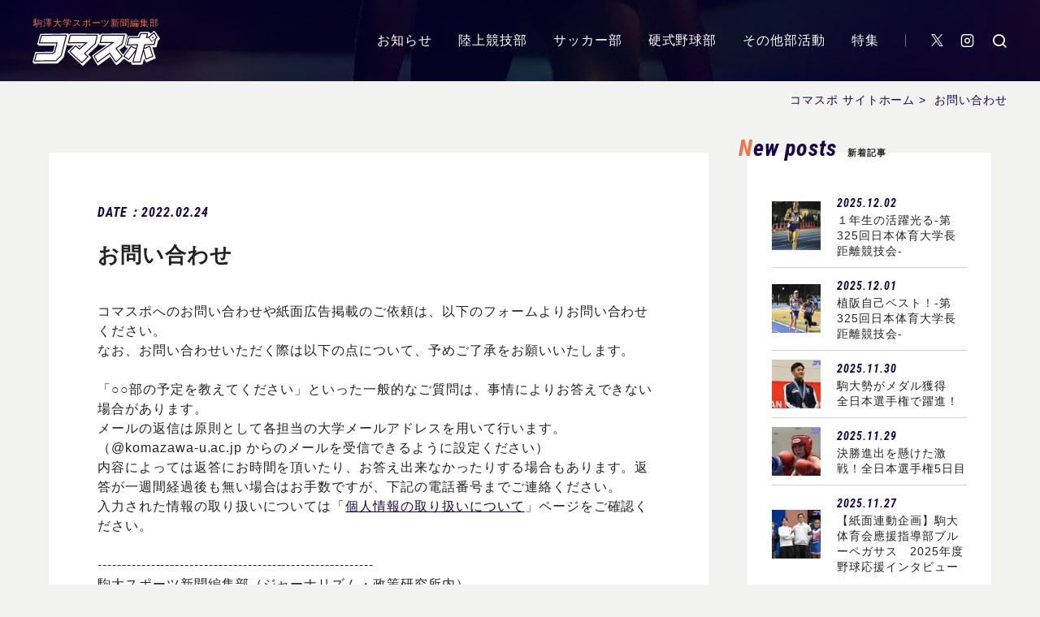

--- FILE ---
content_type: text/html;charset=UTF-8
request_url: https://www.komazawa-u.ac.jp/komaspo/contact/
body_size: 16734
content:
<!DOCTYPE html>
<html dir="ltr" lang="ja">

<head>
<meta charset="utf-8">
<meta name="viewport" content="width=device-width,minimum-scale=1">
<title> お問い合わせ | コマスポ </title>
<link rel="shortcut icon" href="/favicon.ico">
<link rel="stylesheet" href="/komaspo/css/komaspo_reset.css">
<link rel="stylesheet" href="/komaspo/css/komaspo_common.css">
<link rel="stylesheet" href="/komaspo/css/komaspo_contents.css">
<link rel="stylesheet" href="/mt-static/addons/ContactForm.pack/css/smoothness/jquery-ui.custom.css" type="text/css" />
<link rel="stylesheet" href="/mt-static/addons/ContactForm.pack/css/default-style.css" type="text/css" />
<script type="text/javascript" src="/mt-static/addons/ContactForm.pack/js/jquery.min.js"></script>
<script type="text/javascript" src="/mt-static/addons/ContactForm.pack/js/jquery-ui.custom.min.js"></script>
<script type="text/javascript" src="/mt-static/addons/ContactForm.pack/js/default-style.js"></script>
<meta property="og:title" content="お問い合わせ">
<meta property="og:type" content="article">
<meta property="og:url" content="https://www.komazawa-u.ac.jp/komaspo/contact/">
<meta property="og:site_name" content="コマスポ">
<meta property="og:image" content="https://www.komazawa-u.ac.jp/komaspo/files/fb_ogp.jpg">
<meta name="twitter:card" content="summary">
<!--[if lt IE 9]><script src="/komaspo/js/html5shiv-printshiv.js"></script><![endif]-->
<!-- Google Tag Manager -->
<script>(function(w,d,s,l,i){w[l]=w[l]||[];w[l].push({'gtm.start':
new Date().getTime(),event:'gtm.js'});var f=d.getElementsByTagName(s)[0],
j=d.createElement(s),dl=l!='dataLayer'?'&l='+l:'';j.async=true;j.src=
'https://www.googletagmanager.com/gtm.js?id='+i+dl;f.parentNode.insertBefore(j,f);
})(window,document,'script','dataLayer','GTM-5MWPSJ5');</script>
<!-- End Google Tag Manager -->
</head>



<body>
<!-- Google Tag Manager (noscript) -->
<noscript><iframe src="https://www.googletagmanager.com/ns.html?id=GTM-5MWPSJ5"
height="0" width="0" style="display:none;visibility:hidden"></iframe></noscript>
<!-- End Google Tag Manager (noscript) -->

<!-- google カスタム検索 コマスポ -->
<script async src="https://cse.google.com/cse.js?cx=d47f1e00b85c920b0"></script>

<div id="container">

<!-- ////////// PageHeader ////////// -->
<header>
<div class="headerInner">
<h1><a href="/komaspo/"><span>駒澤大学<br>スポーツ新聞編集部</span><img src="/komaspo/files/logo.svg" alt="コマスポ"></a></h1>
<button id="toggleSearch"></button>
<nav id="global">
<ul>
<li><a href="/komaspo/topics/">お知らせ</a></li>
<li><a href="/komaspo/athletics/">陸上競技部</a></li>
<li><a href="/komaspo/soccer/">サッカー部</a></li>
<li><a href="/komaspo/baseball/">硬式野球部</a></li>
<li><a href="/komaspo/other-club/">その他部活動</a></li>
<li><a href="/komaspo/special/">特集</a></li>
<li class="navTwitter"><a href="https://twitter.com/komaspoofficial" target="_blank" rel="noopener noreferrer"><span>Twitter</span></a></li>
<li class="navInstagram"><a href="https://www.instagram.com/komaspo_official/" target="_blank" rel="noopener noreferrer"><span>Instagram</span></a></li>
</ul>
</nav>
</div><!--/.headerInner-->
</header>


<div class="lightField">
<nav id="breadcrumbs">
<span itemscope itemtype="http://data-vocabulary.org/Breadcrumb">
<a href="/komaspo/" itemprop="url"><span itemprop="title">コマスポ サイトホーム</span></a>&nbsp;&gt;&nbsp;
</span>
<span itemscope itemtype="http://data-vocabulary.org/Breadcrumb">
<span itemprop="title">お問い合わせ</span>
</span>
</nav><!--/#breadcrumbs-->


<!-- ////////// PageContents ////////// -->
<section id="wrapper">

<div id="titleArea">
<h2 class="detailTtl">お問い合わせ</h2>

</div>

<div id="wrapInner">
<div id="mainCont">
    <section class="secDetail">
    <div class="atclInfo">DATE：2022.02.24</div><!--/.atclInfo-->

    <div id="setEntryBase">
    <h1>お問い合わせ</h1>    
    

    
          
        
        
            
                
            
        <div id="contactform">
            <p class="contact-form-information">
            
                
                コマスポへのお問い合わせや紙面広告掲載のご依頼は、以下のフォームよりお問い合わせください。<br />なお、お問い合わせいただく際は以下の点について、予めご了承をお願いいたします。<br /><br />「○○部の予定を教えてください」といった一般的なご質問は、事情によりお答えできない場合があります。<br />メールの返信は原則として各担当の大学メールアドレスを用いて行います。（@komazawa-u.ac.jp からのメールを受信できるように設定ください）<br />内容によっては返答にお時間を頂いたり、お答え出来なかったりする場合もあります。返答が一週間経過後も無い場合はお手数ですが、下記の電話番号までご連絡ください。<br />入力された情報の取り扱いについては「<a href="/komaspo/about/privacy.html" target="_blank">個人情報の取り扱いについて</a>」ページをご確認ください。<br /><br />---------------------------------------------------------<br />駒大スポーツ新聞編集部（ジャーナリズム・政策研究所内）<br />〒154-8525<br />東京都世田谷区駒沢1-23-1<br />TEL 03-6381-8901（ジャーナリズム・政策研究所事務室 直通）<br />FAX 03-3702-9626<br /><br />※確認メールの送信元アドレス（komaspo[アットマーク]komazawa-u.ac.jp）は送信専用です。こちらのアドレスに送信されても、内容は確認いたしかねますのでご了承ください。
                
            
            </p>
        <form action="https://www.komazawa-u.ac.jp/cgi-bin/mt/mt-contactform.cgi" method="post">
        
            <input type="hidden" name="sessid" value="" />
        
            <input type="hidden" name="__mode" value="confirm" />
        
            <input type="hidden" name="blog_id" value="139" />
            <input type="hidden" name="id" value="14" />
        
        
            <input type="hidden" name="object_id" value="11231" />
            <input type="hidden" name="model" value="page" />
        
        
        <div class="contact-form">
        
        
            

  



<div id="name-field" class="contact-form-field clf">
  <p class="form-label">
    <label for="name">お名前


      <span class="must">※必須</span>

    </label>
  </p>
  <p class="form-element">

    <input type="text" class="contact-form-text-full" name="name" id="name" value="" />

  </p>
</div>

        
        
        
    
    
        
        
        
            

  



<div id="name_kana-field" class="contact-form-field clf">
  <p class="form-label">
    <label for="name_kana">お名前（フリガナ）


      <span class="must">※必須</span>

    </label>
  </p>
  <p class="form-element">

    <input type="text" class="contact-form-text-full" name="name_kana" id="name_kana" value="" />

  </p>
</div>

        
        
        
    
    
        
        
        
            

  



<div id="company_name-field" class="contact-form-field clf">
  <p class="form-label">
    <label for="company_name">貴社名


      

    </label>
  </p>
  <p class="form-element">

    <input type="text" class="contact-form-text-full" name="company_name" id="company_name" value="" />

  </p>
</div>

        
        
        
    
    
        
        
        
            

  



<div id="email-field" class="contact-form-field clf">
  <p class="form-label">
    <label for="email">メールアドレス


      <span class="must">※必須</span>

    </label>
  </p>
  <p class="form-element">

    <input type="text" class="contact-form-text-full" name="email" id="email" value="" />

  </p>
</div>

        
        
        
    
    
        
        
        
            

  



<div id="phone_number-field" class="contact-form-field clf">
  <p class="form-label">
    <label for="phone_number">電話番号


      <span class="must">※必須</span>

    </label>
  </p>
  <p class="form-element">

    <input type="text" class="contact-form-text-full" name="phone_number" id="phone_number" value="" />

  </p>
</div>

        
        
        
    
    
        
        
        
            

  



<div id="contact_detail-field" class="contact-form-field clf">
  <p class="form-label">
    <label for="contact_detail">
      お問い合わせ内容


      

    </label>
  </p>
  <p class="form-element">

    <textarea class="contact-form-textarea" name="contact_detail" id="contact_detail"></textarea>

  </p>
</div>

        
        
        <div class="contact-form-submit">
        
            <input type="submit" value="確認" />
        
        </div>
        </div>
        </form>
        </div>
        
        
    

    
    </div><!--/#setEntryBase-->
    </section><!--/.secDetail-->

    <section class="share">
    <h3>この記事をシェアする</h3>
    <ul>
    <li class="sFb"><a href="http://www.facebook.com/share.php?u=https://www.komazawa-u.ac.jp/komaspo/contact/" onclick="window.open(encodeURI(decodeURI(this.href)), 'FBwindow', 'width=554, height=470, menubar=no, toolbar=no, scrollbars=yes'); return false;" rel="nofollow">Facebookでシェア</a></li>
    <li class="sTw"><a href="http://twitter.com/share?url=https%3A%2F%2Fwww.komazawa-u.ac.jp%2Fkomaspo%2Fcontact%2F&text=%E3%81%8A%E5%95%8F%E3%81%84%E5%90%88%E3%82%8F%E3%81%9B">Twitterでシェア</a></li>
    </ul>
    </section><!--/.share-->
    </div><!--/#mainCont-->

<div class="sub">
<section class="subPosts archiveBox">
<h2><span>New posts</span>新着記事</h2>
<ul>

<li><a href="/komaspo/athletics/18203.html">
<figure>

<img src="/komaspo/assets_c/2025/12/DSC_8859-thumb-80x80-69021.jpeg" alt="１年生の活躍光る-第325回日本体育大学長距離競技会-">

</figure>
<div class="postInfo">
<span class="date">2025.12.02</span>
<h3>１年生の活躍光る-第325回日本体育大学長距離競技会-</h3>
</div><!--/.postInfo -->
</a>

<li><a href="/komaspo/athletics/18202.html">
<figure>

<img src="/komaspo/assets_c/2025/12/shino1129_1-thumb-80x80-68940.jpeg" alt="植阪自己ベスト！-第325回日本体育大学長距離競技会-">

</figure>
<div class="postInfo">
<span class="date">2025.12.01</span>
<h3>植阪自己ベスト！-第325回日本体育大学長距離競技会-</h3>
</div><!--/.postInfo -->
</a>

<li><a href="/komaspo/other-club/boxing/18194.html">
<figure>

<img src="/komaspo/assets_c/2025/12/DSC_1130-thumb-80x80-68925.jpeg" alt="駒大勢がメダル獲得　全日本選手権で躍進！">

</figure>
<div class="postInfo">
<span class="date">2025.11.30</span>
<h3>駒大勢がメダル獲得　全日本選手権で躍進！</h3>
</div><!--/.postInfo -->
</a>

<li><a href="/komaspo/other-club/boxing/18192.html">
<figure>

<img src="/komaspo/assets_c/2025/11/DSC_3845-thumb-80x80-68908.jpeg" alt="決勝進出を懸けた激戦！全日本選手権5日目">

</figure>
<div class="postInfo">
<span class="date">2025.11.29</span>
<h3>決勝進出を懸けた激戦！全日本選手権5日目</h3>
</div><!--/.postInfo -->
</a>

<li><a href="/komaspo/other-club/18190.html">
<figure>

<img src="/komaspo/assets_c/2025/11/eecf2246d5f9b2c501f0ffdce1dcf06c-thumb-80x80-68904.jpeg" alt="【紙面連動企画】​駒大体育会應援指導部ブルーペガサス　2025年度野球応援インタビュー">

</figure>
<div class="postInfo">
<span class="date">2025.11.27</span>
<h3>【紙面連動企画】​駒大体育会應援指導部ブルーペガサス　2025年度野球応援インタビュー</h3>
</div><!--/.postInfo -->
</a>

</li>
</ul>
<a href="/komaspo/archive.html" class="moreBtn">一覧を見る</a>
</section>

<section class="subField category">
<h2><span>Category</span>カテゴリー</h2>
<ul>


<li><a href="/komaspo/topics/">お知らせ</a></li>



<li><a href="/komaspo/athletics/">陸上競技部</a></li>



<li><a href="/komaspo/soccer/">サッカー部</a></li>



<li><a href="/komaspo/baseball/">硬式野球部</a></li>



<li><a href="/komaspo/other-club/">その他部活動</a></li>



<li><a href="/komaspo/special/">特集</a></li>


</ul>
</section><!--/.category-->

<section class="bnr">
<h2><span>Link</span>リンク集</h2>
<ul>

<li><a href="/plus/topics/lab-ekiden/"><img src="/komaspo/banner/bnr_lab.png" alt="ラボ駅伝"></a></li>

</ul>
</section>

</div><!--/#sub-->

</div><!--/#wrapInner-->
</section><!--/#wrapper-->
</div><!--/.lightField -->


<!-- ////////// PageFooter ////////// -->
<div class="snsLinks lightField_w">
<section>
<a href="https://twitter.com/komaspoofficial" target="_blank" rel="noopener noreferrer" class="snsLink linkTwitter">
<div class="snsInfo"><div>
<figure class="snsIcon"><img src="/komaspo/files/sns_twitter.png" alt="Twitter"></figure>
<p><strong>Follow us on <span>X</span></strong>
エックスから最新情報をいち早くお届け！</p>
</div></div>
</a>
<a href="https://www.instagram.com/komaspo_official/" target="_blank" rel="noopener noreferrer" class="snsLink linkInstagram">
<div class="snsInfo"><div>
<figure class="snsIcon"><img src="/komaspo/files/sns_instagram.png" alt="Instagram"></figure>
<p><strong>Follow us on <span>Instagram</span></strong>
インスタグラムから選手の活躍を写真でお届け！</p>
</div></div>
</a>
</section>
</div><!--/.snsLink -->
<footer>
<div class="ftInner">
<div class="ftWrap"><div>
<a href="/komaspo/" class="ftLogo">
<img src="/komaspo/files/logo.svg" alt="コマスポ">
<span>駒澤大学<br>スポーツ新聞編集部</span>
</a>
</div>
<nav>
<div class="ftLink">
<div class="ftClm">
<div class="ftTtl">Category</div>
<ul>
<li><a href="/komaspo/topics/">お知らせ</a></li>
<li><a href="/komaspo/athletics/">陸上競技部</a></li>
<li><a href="/komaspo/soccer/">サッカー部</a></li>
<li><a href="/komaspo/baseball/">硬式野球部</a></li>
<li><a href="/komaspo/other-club/">その他部活動</a></li>
<li><a href="/komaspo/special/">特集</a></li>
</ul>
</div><!--/.ftClm-->
<div class="ftClm">
<div class="ftTtl">About us</div>
<li><a href="/komaspo/about/message.html">ご挨拶</a></li>
<li><a href="/komaspo/about/history.html">新コマスポサイトについて</a></li>
<li><a href="/komaspo/about/about.html">コマスポについて</a></li>
<li><a href="/komaspo/about/subscription.html">購読案内</a></li>
<li><a href="/komaspo/about/ad.html">紙面広告掲載</a></li>
<li><a href="/komaspo/about/link.html">リンク集</a></li>
<li><a href="/komaspo/contact/">お問い合わせ</a></li>
<li><a href="/komaspo/about/privacy.html">個人情報の取り扱いについて</a></li>
</div><!--/.ftClm-->
<div class="ftClm">
<div class="ftTtl">Links</div>
<ul>
<li><a href="/" target="_blank" rel="noopener noreferrer">駒澤大学</a></li>
<li><a href="/plus/" target="_blank" rel="noopener noreferrer">駒大Plus+</a></li>
<li><a href="/hojin/" target="_blank" rel="noopener noreferrer">学校法人駒澤大学</a></li>
</ul>
<div class="ftTtl">SNS</div>
<ul>
<li><a href="https://twitter.com/komaspoofficial" target="_blank" rel="noopener noreferrer">X</a></li>
<li><a href="https://www.instagram.com/komaspo_official/" target="_blank" rel="noopener noreferrer">Instagram</a></li>
</ul>
</div><!--/.ftClm-->
<div class="ftClm timeline">
<div class="ftTtl">Time line</div>
<a class="twitter-timeline" data-width="100%" data-height="300" data-chrome=”nofooter” href="https://twitter.com/komaspoofficial?ref_src=twsrc%5Etfw">Tweets by komaspoofficial</a> <script async src="https://platform.twitter.com/widgets.js" charset="utf-8"></script>
</div><!--/.ftClm-->
</div><!--/.ftLink-->
</nav>
<small>当サイト内の写真、記事等の著作権は駒大スポーツ編集部に帰属します。無断での転載・二次利用を固く禁じます。</small>
<small class="copy">Copyright &copy; KOMADAI SPORTS NEWSPAPER, All Rights Reserved.</small>
</div><!--/.ftWrap-->
</div><!--/.ftInner-->
</footer>


</div><!--/#container-->

<!-- ////////// includeJS ////////// -->
<div class="modal">
<h2>SEARCH<span>サイト内検索</span></h2>
<div class="gcse-searchbox-only"></div>
<a href="javascript:void(0);" class="mdlClose">CLOSE</a>
</div><!-- .modal -->
<script src="/js/jquery.js"></script>
<script src="/js/matchHeight.js"></script>
<script src="/komaspo/js/komaspo_function.js"></script>
<script src="https://smp.komazawa-u.ac.jp/ma.js?acid=3533"></script>


</body>
</html>

--- FILE ---
content_type: text/css
request_url: https://www.komazawa-u.ac.jp/komaspo/css/komaspo_reset.css
body_size: 1435
content:
@charset "utf-8";
/* =======================================

	 CSS BrowserReset BaseElements

 ======================================= */
html, body, div, span, nav, applet, object, iframe,
h1, h2, h3, h4, h5, h6, p, blockquote, pre,
a, abbr, acronym, address, big, cite, code,
del, dfn, em, font, img, ins, kbd, q, s, samp,
small, strike, strong, sub, sup, tt, var,
dl, dt, dd, ol, ul, li, fieldset, form, label, legend,
table, caption, tbody, tfoot, thead, tr, th, td,
article, aside, dialog, figure, footer, header,
hgroup, menu, nav, section, time, mark, audio, video {
	margin: 0;
	padding: 0;
	border: 0;
	vertical-align: baseline;
	font-style: inherit;
	font-weight: inherit;
	background: transparent;
}

html {
	font-size: 75%;
	overflow-y: scroll;
	color: #333;
}

img {
	vertical-align: bottom;
}

strong {
	font-weight: bold;
}

ol, ul {
	list-style: none;
}

table {
	border-collapse: collapse;
/*	border-collapse: separate;*/
	border-spacing: 0;
}

caption, th, td {
	font-weight: normal;
	text-align: left;
	vertical-align: top;
}

blockquote:before, blockquote:after,
q:before, q:after {
	content: "";
}

blockquote, q {
	quotes: "" "";
}

a:focus {
/*\*/
	overflow: hidden;
/**/
}

option {
	padding-right: 10px;
}

/* ------------------------------
	HTML5 ELEMENTS
------------------------------ */
header, article, aside, section, footer,
nav, menu, details, hgroup, summary, figcaption, figure {
	display: block;
}


--- FILE ---
content_type: text/css
request_url: https://www.komazawa-u.ac.jp/komaspo/css/komaspo_common.css
body_size: 30960
content:
@charset "utf-8";
/* =======================================

	CommonElements

======================================= */
@import url('https://fonts.googleapis.com/css2?family=Roboto+Condensed:ital,wght@1,700&display=swap');
@import url('/komaspo/css/komaspo_fonts.css');

body{
	font-size: 16px;
	line-height: 1.8;
	text-align: left;
	color: #222222;
	background: #F2F2F1;
	letter-spacing: 0.06em;
	font-family: 'Noto Sans JP', 'ヒラギノ角ゴ ProN W3', 'Hiragino Kaku Gothic ProN', YuGothic, '游ゴシック',sans-serif;
	font-feature-settings: "palt";
}

a { text-decoration:underline; color: #007ae1;}
a:visited { text-decoration:underline; color: #007ae1;}
a:active { text-decoration:underline; color: #007ae1;}
a:hover { text-decoration:none; color: #007ae1;}
a.disable {cursor: default;}

#container {
	padding: 100px 0 0 0;
}

#container::before {
	content:"";
	display:block;
	position:fixed;
	top:0;
	left:0;
	z-index:-1;
	width:100%;
	height:100vh;
	background-repeat:no-repeat;
	background-position:50% 100%;
	background-color: #180344;
	background-image:url('/komaspo/files/bg.jpg');
	background-size:cover;
}

@media only screen and (max-width: 980px) {
	#container {
		padding: 85px 0 0 0;
	}
}
@media only screen and (max-width: 768px) {
	#container {
		padding: 60px 0 0 0;
	}
}
@media only screen and (max-width: 768px) {
	body {
		min-width: 320px;
	}
}

/* ------------------------------------
	header
------------------------------------ */
header {
	width: 100%;
	height: 100px;
	color: #ffffff;
	position: fixed;
	top: 0;
	left: 0;
	z-index: 100;
	transition: all 0.3s ease-out;
}
header .headerInner {
	margin: 0 40px;
	display:-webkit-box;
	display:-ms-flexbox;
	display:flex;
	-webkit-box-align: center;
	-ms-flex-align: center;
	align-items: center;
}
header h1 {
	width: 157px;
	font-size: 11px;
	text-align: center;
	transition: all 0.3s ease-out;
}
header h1 img {
	width: 100%;
	display: block;
}
header h1 a {
	color: #ef764a!important;
	text-decoration: none;
}
header h1 a span br {
	display: none;
}
header #global {
	margin-left: auto;
	transition: all 0.3s ease-out;
}
header #global ul {
	display:-webkit-box;
	display:-ms-flexbox;
	display:flex;
}
header #global ul li {
	height: 100px;
	margin: 0 2em 0 0;
	display: block;
	position: relative;
	transition: all 0.3s ease-out;
}
header #global ul li a {
	line-height: 100px;
	display: block;
	color: #ffffff!important;
	text-decoration: none;
}
header #global ul li.navTwitter {
	margin-left: 2em;
}
header #global ul li.navTwitter::before {
	content: "";
	width: 1px;
	height: 1em;
	display: block;
	background: rgba(255,255,255,0.4);
	position: absolute;
	top: 50%;
	left: -2em;
	transform: translate(0, -50%);
}
header #global ul li.navTwitter {
	margin-right: 1.25em;
}
header #global ul li.navInstagram {
	margin-right: 2.5em;
}
header #global ul li.navTwitter span,
header #global ul li.navInstagram span {
	display: none;
}
header #global ul li.navTwitter a::after,
header #global ul li.navInstagram a::after {
	content: "";
	display: block;
	font-family: 'komazawa';
}
header #global ul li.navTwitter a::after {
	font-size: 0.938em;
	content: "\e924";
}
header #global ul li.navInstagram a::after {
	font-size: 1.063em;
	content: "\e93f";
}
header #toggleSearch {
	padding: 0;
	color: #ffffff;
	text-align: center;
	background: transparent;
	border: none;
	outline: none;
	cursor: pointer;
	position: absolute;
	top: 50%;
	right: 40px;
	-webkit-transform: translate(0,-50%);
	transform: translate(0,-50%);
	transition: all 0.3s ease-out;
}
header #toggleSearch::before {
	font-family: 'komazawa';
	content: "\e91e";
	display: block;
	font-size: 1.5em;
	transition: all 0.3s ease-out;
}

.miniHeader header {
	height: 85px;
	position: fixed;
	background: rgba(0,0,0,.95);
}
.miniHeader header h1 {
	width: 157px;
	font-size: 11px;
	position: relative;
	top: 0;
	left: 0;
}
.miniHeader header #global ul li {
	height: 85px;
}
.miniHeader header #global ul li a {
	line-height: 85px;
}

@media only screen and (max-width: 1060px) {
	header #global ul li {
		margin: 0 1em 0 0;
	}
	header #global ul li a {
		font-size: 0.875em;
	}
}

@media only screen and (max-width: 980px) {
	header h1 {
		transform: scale(0.7);
	}
	header .headerInner {
		margin: 0;
	}
	header #global ul li {
		margin: 0 0.8em 0 0;
	}
	header #global ul li a {
		font-size: 0.75em;
	}
	header #global ul li.navTwitter {
		margin-left: 0.75em;
	}
	header #global ul li.navTwitter::before {
		left: -0.75em;
	}
	header #global ul li.navTwitter {
		margin-right: 0.5em;
	}
	header #global ul li.navInstagram {
		margin-right: 3em;
	}
	header #toggleSearch {
		right: 3%;
	}
	header #toggleSearch:before {
		font-size: 1.2em;
	}
}

@media only screen and (max-width: 768px) {
	header,
	header .headerInner,
	.miniHeader header {
		height: 60px;
	}
	header h1 {
		width: 160px;
	}
	header h1 span {
		width: 10em;
		display: block;
		text-align: left;
		position: absolute;
		top: 4px;
		left: 170px;
	}
	header h1 a span br {
		display: block;
	}
	header #global ul li.navSearch {
		position: static;
	}
	header #toggleSearch {
		position: fixed;
		top: 30px;
		right: 20px;
	}
	header #toggleSearch:before {
		font-size: 20px;
	}
}

/* ------------------------------------
	SP MENU
------------------------------------ */
@media only screen and (max-width: 768px) {
	#rwdMenuWrap {display: none;}
	.miniHeader #rwdMenuWrap {display: block;}
	#rwdMenuWrap {
		width: 100%;
		min-width: 320px;
	}
	#rwdMenuWrap #switchBtnArea {
		width: 100%;
		height: 0;
		overflow: visible;
	}
	#rwdMenuWrap #switchBtnArea #switchBtn {
		width: 44px;
		height: 44px;
		position: fixed;
		top: 20px;
		right: 75px;
		z-index: 101;
	}
	#rwdMenuWrap #switchBtnArea #switchBtn span {
		width: 70%;
		height: 2px;
		background-color: #fff;
		border-radius: 5px;
		transition: all 0.2s linear;
		position: absolute;
		left: 20%;
	}
	#rwdMenuWrap #switchBtnArea #switchBtn,
	#rwdMenuWrap #switchBtnArea #switchBtn span {
		display: inline-block;
		transition: all .4s;
		box-sizing: border-box;
	}
	#rwdMenuWrap #switchBtnArea #switchBtn span:nth-of-type(1) {
		top:10px;
		transform: rotate(0);
	}
	#rwdMenuWrap #switchBtnArea #switchBtn span:nth-of-type(2) {
		top:20px;
		transform: scale(1);
	}
	#rwdMenuWrap #switchBtnArea #switchBtn span:nth-of-type(3) {
		bottom:10px;
		transform: rotate(0);
	}
	#rwdMenuWrap #switchBtnArea #switchBtn.btnClose {
		-webkit-transform: rotate(360deg);
		transform: rotate(360deg);
	}
	#rwdMenuWrap #switchBtnArea #switchBtn.btnClose span:nth-of-type(1) {
		top: 0 !important;
		-webkit-transform: translateY(20px) rotate(-45deg);
		transform: translateY(20px) rotate(-45deg);
	}
	#rwdMenuWrap #switchBtnArea #switchBtn.btnClose span:nth-of-type(2) {
		top:20px;
		-webkit-transform: translateY(0) rotate(45deg);
		transform: translateY(0) rotate(45deg);
	}
	#rwdMenuWrap #switchBtnArea #switchBtn.btnClose span:nth-of-type(3) {
		opacity: 0;
	}
	#rwdMenuWrap ul {
		width: 100%;
		padding: 85px 0 0;
		display: none;
		position: fixed;
		top: 0;
		left: 0;
		z-index: 99;
		background: rgba(0,0,0,.85);
	}
	#rwdMenuWrap ul li {
		width: 100%;
		border-bottom: 1px solid rgba(255,255,255,.2);
	}
	#global ul li.sp {display: block;}
	#rwdMenuWrap ul li a {
		padding: 15px 25px;
		display: block;
		position: relative;
		font-size: 1em;
		color: #ffffff;
		text-align: left;
		text-decoration: none;
	}
	#rwdMenuWrap ul li a:after {
		content: '';
		width: 5px;
		height: 5px;
		display: block;
		margin-top: -3px;
		color: #888;
		font-size: 1em;
		font-weight: bold;
		line-height: 1.2em;
		border-top: 1px solid #ffffff;
		border-right: 1px solid #ffffff;
		position: absolute;
		top: 50%;
		right: 15px;
		-moz-transform: rotate(45deg);
		-webkit-transform: rotate(45deg);
		transform: rotate(45deg);
	}
	#rwdMenuWrap ul li a.disable {
		color: #666;
	}
}

@media only screen and (max-width: 768px) {
	#rwdMenuWrap {
		display: block;
	}
	#rwdMenuWrap #switchBtnArea #switchBtn {
		position: fixed;
	}
	#rwdMenuWrap ul {
		padding: 85px 0 0;
	}
	#global	{display: none;}
	#rwdMenuWrap #switchBtnArea #switchBtn {
		width: 30px;
		height: 30px;
		position: fixed;
		top: 16px;
		right: 58px;
	}
	#rwdMenuWrap ul {
		padding: 60px 0 0;
	}
	#rwdMenuWrap ul li a {
		padding: 10px 25px;
	}
	#rwdMenuWrap #switchBtnArea #switchBtn span:nth-of-type(1) {
		top: 7px;
	}
	#rwdMenuWrap #switchBtnArea #switchBtn span:nth-of-type(2) {
		top: 21px;
	}
	#rwdMenuWrap #switchBtnArea #switchBtn span:nth-of-type(3) {
		bottom: 14px;
	}
	#rwdMenuWrap #switchBtnArea #switchBtn.btnClose span:nth-of-type(1) {
		top: 0 !important;
		-webkit-transform: translateY(14px) rotate(-45deg);
		transform: translateY(14px) rotate(-45deg);
	}
	#rwdMenuWrap #switchBtnArea #switchBtn.btnClose span:nth-of-type(2) {
		top: 14px;
		-webkit-transform: translateY(0) rotate(45deg);
		transform: translateY(0) rotate(45deg);
	}
}

/* ------------------------------------
	google search
------------------------------------ */
#___gcse_0 {
	width: 100% !important;
	background: transparent !important;
	box-sizing: border-box;
}
.cse .gsc-control-cse,
.gsc-control-cse {
	padding: 0 !important;
	border: none!important;
}
.gsc-search-box-tools .gsc-search-box .gsc-input {
	padding: 0 5px !important;
	text-align: right !important;
	color: #222;
	font-size: 16px !important;
	line-height: 20px;
	background: transparent !important;
	box-sizing: border-box;
	border-top-left-radius: 2px;
	border-bottom-left-radius: 2px;
	border: none!important;
}
.secDetail table#gs_id50 tbody td,
.secDetail table td.gsc-search-button,
.secDetail .gsc-above-wrapper-area table td {
	border: none!important;
}
.gsib_a {
	width: 100% !important;
	padding: 0 !important;
}
form.gsc-search-box {
	margin: 0 !important;
    border: 1px solid #707070;
}
.cse .gsc-search-button-v2,
.gsc-search-button-v2 {
	margin: 0 !important;
	padding: 0 !important;
	height: 65px !important;
	width: 65px !important;
	cursor: pointer;
	border-radius: 0 !important;
	border: none !important;
	background: transparent !important;
}
.cse .gsc-search-button-v2:before,
.gsc-search-button-v2:before {
	font-family: 'komazawa';
	content: "\e91e";
	display: block;
	font-size: 30px;
	line-height: 1;
	transition: all 0.3s ease;
}
.gsc-search-button-v2 svg {
	display: none;
}
.gsib_b {
	display: none !important;
}
table.gsc-search-box {
	width: 100% !important;
	margin-bottom: 0 !important;
	background: transparent;
}
.gsc-search-box input::placeholder,
.gsc-search-box input:placeholder-shown {
	color: transparent;
}
.gsc-search-box input:-ms-input-placeholder {
	color: transparent !important;
}
.gsc-search-box input::-ms-input-placeholder {
	color: transparent;
}
.gsc-input-box {
	height: 20px !important;
	border: none !important;
	box-shadow: none !important;
	background: transparent !important;
}

/* ------------------------------------
	new
------------------------------------ */
.new {
	color: #efc94a;
	font-size: 0.875em;
	line-height: 1;
	font-family: 'Roboto Condensed', sans-serif;
	font-weight: 700;
	font-style: italic;
}

@media only screen and (max-width: 768px) {
	.new {
		font-size: 0.75em;
	}
}

/* ------------------------------------
	lightField
------------------------------------ */
.lightField {
	background: #f2f2f1;
}
.lightField_w {
	background: #ffffff;
}

/* ------------------------------------
	common parts
------------------------------------ */
a.moreBtn {
	height: 33px;
	padding: 0 0 0 43px;
	display: inline-block;
	color: #180344;
	line-height: 33px;
	position: relative;
	text-decoration: none;
	font-weight: bold;
	font-size: 0.875em;
}
a.moreBtn::before {
	font-family: 'komazawa';
	content: ' \e90a';
	white-space: pre-wrap;
	letter-spacing: 0.1em;
	width: 33px;
	height: 33px;
	display: block;
	font-size: 16px;
	line-height: 33px;
	color: #ffffff;
	background: #ef764a;
	background: -moz-linear-gradient(top left, #180344 0%, #ef764a 100%);
	background: -webkit-gradient(linear, left top, right bottom, from(#180344), to(#ef764a));
	background: -webkit-linear-gradient(top left, #180344 0%, #ef764a 100%);
	background: -o-linear-gradient(top left, #180344 0%, #ef764a 100%);
	background: linear-gradient(to bottom right, #180344 0%, #ef764a 100%);
	border-radius: 50%;
	-webkit-font-smoothing: antialiased;
	-moz-osx-font-smoothing: grayscale;
	position: absolute;
	top: 0;
	left: 0;
}


a.archiveBtn,
a.animGrad {
	width: 100%;
	padding: 12px 0;
	display: block;
	overflow: hidden;
	color: rgba(0,0,0,.5);
	text-align: center;
	border: 1px solid rgba(0,0,0,.2);
	border-radius: 26px;
	font-family: 'Concert One', sans-serif;
	text-decoration: none;
	position: relative;
	transition: all 0.3s ease-out;
}

a.archiveBtn span,
a.animGrad span {
	position: relative;
	z-index: 1;
}

a.archiveBtn:before,
a.animGrad:before {
	display:block;
	content:"";
	width:200px;
	height:200px;
	border:100px double rgba(0,0,0,0);
	border-radius:50%;
	-webkit-transform: translate(-50%, -50%);
	transform: translate(-50%, -50%);
	position: absolute;
	top: 50%;
	left:50%;
    /* z-index: -1; */
}

/* hover */
@media only screen and (min-width: 720px) {
	body:not(.setTb) a.archiveBtn:hover,
	body:not(.setTb) a.animGrad:hover {
		color: #000;
		letter-spacing: .3em;
		border: 1px solid rgba(0,0,0,1);
	}
	body:not(.setTb) a.archiveBtn:hover:before,
	body:not(.setTb) a.animGrad:hover:before {
		width:0;
		height:0;
		border:0 double rgba(0,0,0,1);
		transition: all 0.3s ease-out;
	}
}
@media only screen and (max-width: 768px) {
	a.moreBtn {
		padding: 0 0 0 38px;
		font-size: 0.75em;
	}
	a.moreBtn::before {
		letter-spacing: 0.17em;
		width: 28px;
		height: 28px;
		font-size: 13px;
		line-height: 28px;
	}
}

/* ------------------------------------
	Search Modal
------------------------------------ */
.modalBg {
	display: none;
	position: fixed;
	top: 0;
	right: 0;
	bottom: 0;
	left: 0;
	z-index: 110;
	background: rgba(255,255,255,.96);
}
.modal {
	display: none;
	width: 500px;
	color: #000;
	text-align: center;
	position: fixed;
	z-index: 111;
}
.modal h2 {
	margin: 0 0 20px;
	font-size: 30px;
	font-family: 'Concert One', 'Noto Sans JP', 'ヒラギノ角ゴ ProN W3', 'Hiragino Kaku Gothic ProN', YuGothic, '游ゴシック',sans-serif;
}
.modal h2 span {
	display: block;
	font-size: 12px;
}
.modal .mdlClose {
	display: block;
	position: fixed;
	top: 40px;
	right: 55px;
	padding: 30px 0 0 0;
	color: #000;
	font-size: 12px;
	text-decoration: none;
	font-family: 'Concert One', 'Noto Sans JP', 'ヒラギノ角ゴ ProN W3', 'Hiragino Kaku Gothic ProN', YuGothic, '游ゴシック',sans-serif;
}
.modal .mdlClose::before,
.modal .mdlClose::after {
	display: block;
	content: "";
	position: absolute;
	top: 50%;
	left: 50%;
	width: 30px;
	height: 2px;
	margin: -30% 0 0 -42%;
	background: #000;
}
.modal .mdlClose::before {transform: rotate(-45deg);}
.modal .mdlClose::after {transform: rotate(45deg);}

@media only screen and (max-width: 768px) {
	.modal {
		width: 80%;
		margin: 0 auto;
		top: 90px!important;
	}
	.modal .mdlClose {
		top: 6vw;
		right: 6vw;
	}
}

/* ------------------------------------
	postWrap
------------------------------------ */
.postWrap {
	width: 84%;
	max-width: 1400px;
	min-width: 980px;
	margin: 0 auto 80px;
}
.postWrap h2 {
	margin: 0 0 20px -1em;
	padding: 0.2em 0.4em;
	display: inline-block;
	color: #ef764a;
	line-height: 1;
	font-size: 1.375em;
	font-family: 'Roboto Condensed', sans-serif;
	font-weight: 700;
	font-style: italic;
	background: #ffffff;
}
.newPosts {
	position: relative;
}
.newPosts ul {
	width: 100%;
	display:-webkit-box;
	display:-ms-flexbox;
	display:flex;
	-ms-flex-wrap: wrap;
	flex-wrap: wrap;
}
.newPosts li {
	width: 22.75%;
	margin-right: 3%;
	margin-bottom: 40px;
}
.newPosts li:nth-of-type(4n) {
	margin-right: 0;
}
.newPosts li a {
	text-decoration: none;
	color: #ffffff;
}
.newPosts li figure {
	width: 100%;
	margin: 0 0 20px;
	padding-top: 60%;
	position: relative;
	overflow: hidden;
	background: #432e6e;
}
.newPosts li figure img {
	width: 100%;
	-webkit-transform: translate(0, -50%);
	transform: translate(0, -50%);
	position: absolute;
	top: 50%;
	right: 0;
}
.newPosts li .postInfo {
	position: relative;
}
.newPosts li .postInfo .cat {
	margin: 0 0 10px;
	position: absolute;
	top: -30px;
	left: -1em;
}
.newPosts li .postInfo .cat span {
	margin: 0 4px 0 0;
	padding: 0.4em;
	color: #ffffff;
	font-size: 0.75em;
	line-height: 1;
	background: #ef764a;
	display: inline-block;
}
.newPosts li .postInfo .date {
	margin: 0 1em 0 0;
	color: #ffffff;
	font-size: 0.875em;
	line-height: 1;
	font-family: 'Roboto Condensed', sans-serif;
	font-weight: 700;
	font-style: italic;
}
.newPosts li .postInfo h3 {
	font-size: 1em;
}

.newPosts .moreBtn {
	color: #ffffff;
	position: absolute;
	top: 0;
	right: 0;
}

@media only screen and (max-width: 980px) {
	.postWrap h2 {
		margin-left: 0;
	}
}

@media only screen and (max-width: 768px) {
	.postWrap {
		width: 90%;
		min-width: 0;
		margin: -30px auto 40px;
	}
	.postWrap h2 {
		font-size: 0.875em;
	}
	.newPosts li,
	.newPosts li:nth-of-type(4n) {
		width: 100%;
		margin-right: 0;
		margin-bottom: 20px;
		position: relative;
	}
	.newPosts li a {
		position: static;
		display:-webkit-box;
		display:-ms-flexbox;
		display:flex;
		-webkit-box-pack: justify;
		-ms-flex-pack: justify;
		justify-content: space-between;
		-ms-flex-wrap: wrap;
		flex-wrap: wrap;
		-webkit-box-align: center;
		-ms-flex-align: center;
		align-items: center;
	}
	.newPosts li figure {
		width: 40%;
		margin: 0;
		padding-top: 25%;
	}
	.newPosts li .postInfo {
		width: 58%;
		position: static;
	}
	.newPosts li .postInfo .cat {
		margin: 0 0 10px;
		position: absolute;
		top: auto;
		left: -0.2em;
		bottom: -0.7em;
	}
	.newPosts li .postInfo .cat span {
		font-size: 0.65em;
	}
	.newPosts li .postInfo .date {
		margin: 0 1em 0 0;
		color: #ffffff;
		font-size: 0.75em;
		line-height: 1;
		font-family: 'Roboto Condensed', sans-serif;
	}
	.newPosts li .postInfo h3 {
			font-size: 0.75em;
			line-height: 1.4;
	}
}


/* ------------------------------------
	archiveBox
------------------------------------ */
.archiveBox {
	margin: 0 0 50px;
	padding: 40px 30px 20px;
	position: relative;
	background: #ffffff;
}
.archiveBox h2 {
	position: absolute;
	top: -1.7em;
	left: -1em;
}
.archiveBox ul li {
	margin-bottom: 20px;
}
.archiveBox ul a {
	color: #222222;
	text-decoration: none;
	display:-webkit-box;
	display:-ms-flexbox;
	display:flex;
	-ms-flex-wrap: wrap;
	flex-wrap: wrap;
	-webkit-box-pack: justify;
	-ms-flex-pack: justify;
	justify-content: space-between;
	-webkit-box-align: center;
	-ms-flex-align: center;
	align-items: center;
}
.archiveBox ul li figure {
	width: 80px;
	background: #432e6e;
}
.archiveBox ul li figure img {
	width: 100%;
}
.archiveBox ul li .postInfo {
	flex: 1;
	margin: 0 0 0 20px;
}
.archiveBox ul li .postInfo .date {
	margin: 0 0 0.5em;
	padding: 0;
	color: #180344;
	font-size: 0.875em;
	line-height: 1;
	font-family: 'Roboto Condensed', sans-serif;
	font-weight: 700;
	font-style: italic;
}
.archiveBox ul li .postInfo .new {
	margin-left: 0.5em;
}
.archiveBox ul li .postInfo h3 {
	font-size: 0.875em;
	line-height: 1.4;
}
.archiveBox .moreBtn {
	position: absolute;
	right: 1em;
	bottom: -16px;
}

@media only screen and (max-width: 768px) {
	.archiveBox {
		margin: 0 0 50px;
		padding: 20px;
		position: relative;
		background: #ffffff;
	}
	.archiveBox h2 {
		top: -1.6em;
		left: -0.8em;
	}
	.archiveBox ul li {
		margin-bottom: 0;
		border-bottom: 1px solid #d0ccd9;
	}
	.archiveBox ul li:last-of-type {
		border-bottom: none;
	}
	.archiveBox ul a {
		padding: 10px 0;
	}
	.archiveBox ul li figure {
		width: 60px;
	}
	.archiveBox ul li .postInfo {
		margin: 0 0 0 10px;
	}
	.archiveBox ul li .postInfo .date,
	.archiveBox ul li .postInfo h3 {
		font-size: 0.75em;
	}
}

/* ------------------------------------
	topicsCont
------------------------------------ */
.topicsCont section {
	width: 1160px;
	min-width: 980px;
	padding: 80px 0;
	margin: 0 auto;
	display:-webkit-box;
	display:-ms-flexbox;
	display:flex;
	-ms-flex-wrap: wrap;
	flex-wrap: wrap;
}
.topicsCont .contHead {
	width: 22%;
}
.topicsCont h2 {
	margin-bottom: 40px;
}
.topicsCont h2 span {
	display: block;
	margin-bottom: 10px;
}
.topicsCont ul {
	width: 77%;
	border-top: 1px solid #d0ccd9;
}
.topicsCont ul li {
	border-bottom: 1px solid #d0ccd9;
	position: relative;
}
.topicsCont ul li::after {
	font-family: 'komazawa';
	content: ' \e90a';
	-webkit-transform: translate(0, -50%);
	transform: translate(0, -50%);
	position: absolute;
	top: 50%;
	right: 0;
}
.topicsCont ul li a {
	padding: 20px 0;
	color: #222222;
	text-decoration: none;
	display:-webkit-box;
	display:-ms-flexbox;
	display:flex;
}
.topicsCont ul li span.date {
	width: 18%;
	color: #180344;
	font-family: 'Roboto Condensed', sans-serif;
	font-weight: 700;
	font-style: italic;
}
.topicsCont ul li span.new {
	position: absolute;
	top: 27px;
	left: 7em;
}
.topicsCont ul li span.ttl {
	width: 82%;
	padding: 0 2em 0 0;
}

@media only screen and (max-width: 1160px) {
	.topicsCont section {
		width: 94%;
	}
}

@media only screen and (max-width: 768px) {
	.topicsCont section {
		width: 90%;
		min-width: 90%;
		padding: 40px 0;
		display: block;
	}
	.topicsCont .contHead {
		width: 100%;
	}
	.topicsCont h2 {
		margin-bottom: 20px;
	}
	.topicsCont h2 span {
		display: inline;
		margin-bottom: 0;
	}
	.topicsCont .moreBtn {
		position: absolute;
		bottom: -1em;
		right: 0;
	}
	.topicsCont ul {
		width: 100%;
	}
	.topicsCont ul li a {
		padding: 10px 0;
		display: block;
	}
	.topicsCont ul li span.date {
		margin-right: 0.5em;
		font-size: 0.875em;
		line-height: 1.4;
	}
	.topicsCont ul li span.ttl {
		width: 96%;
		padding: 0;
		display: block;
		font-size: 0.875em;
		line-height: 1.4;
	}
	.topicsCont ul li span.new {
		position: relative;
		top: 0;
		left: 0;
	}
}


/* ------------------------------------
	sub
------------------------------------ */
.sub {
	width: 300px;
	float: right;
}
.sub h2 {
	font-size: 0.875em;
	font-weight: bold;
	line-height: 1.1;
}
.sub h2 span {
	margin-right: .5em;
	color: #180344;
	font-size: 2.5em;
	font-family: 'Roboto Condensed', sans-serif;
	font-weight: 700;
	font-style: italic;
}
.sub h2::first-letter {
	color: #ef764a;
}
.subPosts {
	width: 240px;
}
.subPosts ul li {
	margin-bottom: 0;
	border-bottom: 1px solid #d0ccd9;
}
.subPosts ul li:last-of-type {
	border-bottom: none;
}
.subPosts ul a {
	width: 100%;
	padding: 10px 0;
	color: #222222;
	line-height: 1.5;
	text-decoration: none;
}

@media only screen and (max-width: 768px) {
	.sub {
		width: 100%;
	}
	.subPosts {
		width: calc(100% - 40px);
		float: none;
	}
}


/* ------------------------------------
	snsLinks
------------------------------------ */
.snsLinks section {
	min-width: 980px;
	display:-webkit-box;
	display:-ms-flexbox;
	display:flex;
}
.snsLinks section > a {
	width: 50%;
	padding: 60px 0;
	position: relative;
	color: #222222;
	font-size: 0.75em;
	text-align: center;
	text-decoration: none;
}
.snsLinks section > a::after {
	content: "";
	width: 1px;
	height: calc(100% - 120px);
	display: block;
	background: #d0ccd9;
	-webkit-transform: translate(0, -50%);
	transform: translate(0, -50%);
	position: absolute;
	top: 50%;
	right: 0;
}
.snsLinks section > a:last-of-type::after {
	display: none;
}
.snsLinks section .snsInfo {
	margin: 0 auto;
	display: inline-block;
}
.snsLinks section .snsInfo > div {
	display:-webkit-box;
	display:-ms-flexbox;
	display:flex;
	-webkit-box-align: center;
	-ms-flex-align: center;
	align-items: center;
}
.snsLinks section .snsInfo figure {
	margin: 1em 30px 0 0;
}
.snsLinks section .snsInfo p {
	text-align: left;
	line-height: 1.3;
}
.snsLinks section .snsInfo strong {
	display: block;
	font-size: 1.333em;
	font-family: 'Roboto Condensed', sans-serif;
	font-weight: 700;
	font-style: italic;
}
.snsLinks section .snsInfo strong span {
	font-size: 2em;
}

@media only screen and (max-width: 768px) {
	.snsLinks section {
		min-width: 100%;
	}
	.snsLinks section > a {
		padding: 40px 0;
	}
	.snsLinks section > a::after {
		height: calc(100% - 80px);
	}
	.snsLinks section .snsInfo {
		margin: 0 auto;
		display: block;
	}
	.snsLinks section .snsInfo > div {
		display: block;
	}
	.snsLinks section .snsInfo figure {
		height: 50px;
		margin: 0 auto 20px;
		display:-webkit-box;
		display:-ms-flexbox;
		display:flex;
		-webkit-box-pack: center;
		-ms-flex-pack: center;
		justify-content: center;
		-webkit-box-align: center;
		-ms-flex-align: center;
		align-items: center;
	}
	.snsLinks section .snsInfo p {
		padding: 0 1em;
		text-align: center;
		font-family: 'Roboto Condensed', sans-serif;
		display: block;
	}
	.snsLinks section .snsInfo p br {
		display: none;
	}
	.snsLinks section .snsInfo strong {
		margin: 0 0 0.6em;
		display: block;
		font-size: 1.2em;
		line-height: 1.1;
	}
	.snsLinks section .snsInfo strong span {
		font-size: 1.8em;
		display: block;
	}
}


/* ------------------------------------
	#footer
------------------------------------ */
footer {
	overflow: hidden;
	color: #ffffff;
}
footer a {
	color: #ffffff!important;
	text-decoration: none;
}
footer .ftInner {
	min-width: 980px;
	padding: 80px 0 60px;
	position: relative;
}
footer .ftWrap {
	margin: 0 auto;
	padding: 0 100px;
	overflow: hidden;
}
footer .ftWrap .ftLogo {
	margin: 0 0 30px;
	display: inline-block;
	color: #ef764a!important;
	text-decoration: none;
}
footer .ftWrap .ftLogo > div {
	display:-webkit-box;
	display:-ms-flexbox;
	display:flex;
}
footer .ftWrap .ftLogo img {
	width: 230px;
	height: auto;
	margin: 0 16px 0 0;
}
footer .ftWrap .ftLogo > span {
	display: inline-block;
	font-weight: bold;
	font-size: 0.875em;
}
footer .ftWrap nav {
	position: relative;
}

/* ftLink */
footer .ftLink {
	margin: 0 0 40px;
	display:-webkit-box;
	display:-ms-flexbox;
	display:flex;
	-ms-flex-wrap: wrap;
	flex-wrap: wrap;
	-webkit-box-pack: justify;
	-ms-flex-pack: justify;
	justify-content: space-between;
}
footer .ftLink .ftClm {
	width: 22.75%;
}
footer .ftLink .ftClm .ftTtl {
	margin: 0 0 20px;
	padding: 0 0 15px;
	font-size: 1.5em;
	font-family: 'Roboto Condensed', sans-serif;
	font-weight: 700;
	font-style: italic;
	border-bottom: 1px solid rgba(255,255,255,.2);
}
footer .ftLink ul {
	margin-bottom: 1em;
}
footer .ftLink li {
	margin-bottom: 0.5em;
	list-style-type: none;
}
footer .ftLink li a {
	position: relative;
	padding: 0 0 0 1.5em;
	font-size: 0.875em;
}
footer .ftLink li a::before {
	font-family: 'komazawa';
	content: "\e90a";
	position: absolute;
	left: 0;
	top: 60%;
	-webkit-transform: translateY(-50%);
	transform: translateY(-50%);
}
footer .ftLink li a[target="_blank"]::before {
	content: "\e937";
}
footer iframe {
	box-shadow:none !important;
}
footer small {
	width: 100%;
	margin: 0 auto;
	padding: 50px 0 0;
	display: block;
	font-size: 0.875em;
	border-top: 1px solid rgba(255,255,255,.2);
}
footer small.copy {
	padding: 10px 0 0;
	letter-spacing: 3px;
	font-size: 0.688em;
	font-family: 'Roboto Condensed', sans-serif;
	font-weight: 700;
	font-style: italic;
	border-top: none;
}

@media only screen and (max-width: 768px) {
	footer .ftInner {
		padding: 50px 0 30px;
		min-width: 100%;
	}
	footer .ftWrap {
		padding: 0 5%;
	}
	footer .ftWrap .ftLogo {
		margin: 0 0 20px;
	}
	footer .ftWrap .ftLogo img {
		width: 150px;
		margin: 0 10px 0 0;
	}
	footer .ftWrap .ftLogo > span {
		font-size: 11px;
	}
	/* ftLink */
	footer .ftLink {
		margin: 0 0 30px;
	}
	footer .ftLink .ftClm {
		width: 100%;
	}
	footer .ftLink .ftClm .ftTtl {
		margin: 0 0 10px;
		padding: 0 0 5px;
		font-size: 1.2em;
		position: relative;
	}
	footer .ftLink .ftClm .ftTtl > span {
		position: absolute;
		top: 42%;
		right: 0;
		-webkit-transform: translate(0,-50%);
		transform: translate(0,-50%);
		font-weight: normal;
		font-style: normal;
	}
	footer .ftLink .ftClm .ftTtl > span::before {
		font-family: 'komazawa';
		content: '\e927';
	}
	footer .ftLink .ftClm .ftTtl.switch > span::before {
		content: '\e928';
	}
	footer .ftLink .ftClm.timeline .ftTtl > span {
		display: none;
	}
	footer .ftLink ul {
		display: none;
	}
	footer .ftLink li {
		margin-bottom: 0;
	}
	footer .ftLink li a {
		display: block;
		padding: 0 0 0 1.5em;
		font-size: 0.875em;
	}
	footer small {
		padding: 30px 0 0;
		font-size: 0.75em;
	}
	footer small.copy {
		padding: 5px 0 0;
		letter-spacing: 0.1em;
		font-size: 0.6em;
	}
}

/* ------------------------------------
	fixedTop
------------------------------------ */
#fixedTop {
	width: 60px;
	height: 60px;
	display: block;
	position: fixed;
	background-color: rgba(0,0,0,0.5);
	right: 30px;
	bottom: 30px;
	transition: all 0.3s;
	opacity: 0;
	z-index: 90;
	text-decoration: none;
}
#fixedTop:after {
	font-family: 'komazawa';
	content: "\e901";
	width: 60px;
	font-size: 20px;
	display: block;
	color: #ffffff;
	text-align: center;
	line-height: 60px;
}
#fixedTop.show {opacity: 1;}

/*	:hover	*/
@media only screen and (min-width: 768px) {
	body:not(.setTb)  #fixedTop:hover {
		background-color: rgba(0,0,0,0.8);
	}
}
@media only screen and (max-width: 768px) {
	#fixedTop {display: none;}
}

/* ------------------------------------
	Opacity Hover
------------------------------------ */
@media only screen and (min-width: 720px) {
	body:not(.setTb) header .kmzw,
	body:not(.setTb) header #toggleSearch,
	body:not(.setTb) header #global ul li a,
	body:not(.setTb) .snsLinks section > a,
	body:not(.setTb) .postWrap li a,
	body:not(.setTb) .archiveBox ul a,
	body:not(.setTb) footer nav a:not(.disable),
	body:not(.setTb) .bx-controls-direction a,
	body:not(.setTb) .linkArea a:not(.disable),
	body:not(.setTb) .sort a,
	body:not(.setTb) #sortArea ul li a,
	body:not(.setTb) .relation article a,
	body:not(.setTb) .latest article a,
	body:not(.setTb) .bnr ul li a,
	body:not(.setTb) .archiveLine a,
	body:not(.setTb) .searchRslt .rsltList li a {
		transition: all 0.3s ease-in-out;
	}
	body:not(.setTb) header .kmzw:hover,
	body:not(.setTb) header #toggleSearch:hover,
	body:not(.setTb) header #global ul li a:hover,
	body:not(.setTb) .snsLinks section > a:hover,
	body:not(.setTb) .postWrap li a:hover,
	body:not(.setTb) .archiveBox ul a:hover,
	body:not(.setTb) footer nav a:not(.disable):hover,
	body:not(.setTb) .bx-controls-direction a:hover,
	body:not(.setTb) .linkArea a:not(.disable):hover,
	body:not(.setTb) .sort a:hover,
	body:not(.setTb) #sortArea ul li a:hover,
	body:not(.setTb) .relation article a:hover,
	body:not(.setTb) .latest article a:hover,
	body:not(.setTb) .bnr ul li a:hover,
	body:not(.setTb) .archiveLine a:hover,
	body:not(.setTb) .searchRslt .rsltList li a:hover {
		opacity: 0.6;
	}
}

/* =====================================
	ClearFixElements
===================================== */
.cf:before,
.headerInner:before,
#wrapper:before,
.cf:after,
.headerInner:after,
#wrapper:after{
	content: " ";
	display: table;
}
.cf:after,
.headerInner:after,
#wrapper:after {
	clear: both;
}
.cf,
.headerInner,
#wrapper {
	*zoom: 1;
}

--- FILE ---
content_type: text/css
request_url: https://www.komazawa-u.ac.jp/komaspo/css/komaspo_contents.css
body_size: 56153
content:
@charset "utf-8";
/* =======================================

	ContentsElements

======================================= */
/* ------------------------------------
	breadcrumbs
------------------------------------ */
#breadcrumbs {
	padding: 1em 40px;
	font-size: 0.86em;
	text-align: right;
	line-height: 1.5;
	color: #180344;
	box-sizing: border-box;
}

#breadcrumbs a {
	color: #180344;
	text-decoration: none;
}

.nega #breadcrumbs,
.nega #breadcrumbs a {
	color: #ffffff;
}

@media screen and (max-width: 980px){
	#breadcrumbs {
		padding: 16px 3%;
	}
}

@media screen and (max-width: 768px){
	#breadcrumbs {
		display: none;
	}
}

/* ------------------------------------
	common
------------------------------------ */
/*
.allTpc section h2,
.topics section h2,
.gallery section h2,
h2.detailTtl
*/
.allTpc section #titleArea,
.topics section #titleArea,
.gallery section #titleArea,
#titleArea {
	text-align: center;
}

#titleArea h2 {
	margin: 0;
	padding: 2em 0 1.5em;
	font-size: 2.5em;
	text-align: center;
	line-height: 1.3;
	letter-spacing: 0.1em;
	font-family: 'Roboto Condensed', sans-serif;
	font-weight: 700;
	font-style: italic;
	color: #ffffff;
	background: transparent;
}

#titleArea p {
	width: 640px;
	padding: 40px 0 0;
	margin: 0 auto;
	position: relative;
	color: #8A8A8A;
}

#titleArea p:before {
	content: "";
	width: 30px;
	height: 1px;
	display: block;
	background: #180344;
	-webkit-transform: translate(-50%, 0);
	transform: translate(-50%, 0);
	position: absolute;
	left: 50%;
	top:20px;
}

.topics section h2.mgn {
	margin: 0 0 40px;
}

.allTpc section > h2 span,
.topics section h2 span,
.gallery section h2 span,
#titleArea h2 span,
h2.detailTtl span {
	display: block;
	margin: 0 0 0 0;
	font-size: 12px;
}

.topics ul li a {
	text-decoration: none;
}

@media screen and (max-width: 768px){
	#titleArea h2 {
		padding: 1.5em 0 1em;
		font-size: 35px;
		letter-spacing: 0.04em;
	}
	#titleArea p {
		width: auto;
		padding: 40px 6% 0;
	}
}

/* ------------------------------------
	sort
------------------------------------ */
.sort {
	margin: 0 0 40px;
	text-align: right;
	display: none;
}

@media screen and (max-width: 768px){
	.sort {
		text-align: center;
	}
}

/* ------------------------------------
	topicsCont
------------------------------------ */
.topicsCont section {
	display: block;
	padding: 0;
}
.topicsCont .contHead {
	width: 100%;
}
.topicsCont #titleArea h2 {
	color: #180344;
}
.topicsCont #titleArea h2::first-letter {
	color: #ef764a;
}
.topicsCont ul {
	width: 100%;
	padding-bottom: 80px;
	border-top: none;
}
.topicsCont ul li:last-of-type {
	border-bottom: none;
}

@media only screen and (max-width: 768px) {
	.topicsCont ul {
		padding-bottom: 40px;
	}
}

/* ------------------------------------
	author
------------------------------------ */
.author {
	padding: 20px 0;
	margin: 0 0 40px;
	border-top: 1px solid #d0ccd9;
	border-bottom: 1px solid #d0ccd9;
	display: flex;
	display: -ms-flexbox;
	display: -webkit-box;
	display: -webkit-flex;
	flex-wrap: wrap;
	-ms-flex-wrap: wrap;
	-webkit-flex-wrap: wrap;
	-webkit-box-align: center;
	-ms-flex-align: center;
	align-items: center;
}
.author figure {
	width: 120px;
	margin-right: 20px;
}
.author figure img {
	width: 100%;
	height: auto;
	border-radius: 50%;
}
.author .authorInfo {
	-webkit-box-flex: 1;
	-ms-flex: 1;
	flex: 1;
}
.author .authorInfo span {
	display: block;
}
.author .authorInfo .name {
	margin-bottom: 0.3em;
	font-size: 1.125em;
	font-weight: bold;
}
.author .authorInfo .description {
	font-size: 0.875em;
	line-height: 1.4;
}

@media only screen and (max-width: 768px) {
	.author figure {
		width: 30%;
	}
	.author .authorInfo .name {
		font-size: 1em;
	}
	.author .authorInfo .description {
		font-size: 0.75em;
	}
}


/* ------------------------------------
	gallery
------------------------------------ */
.gallery ul.galleryWrap {
	width: 1160px;
	margin: 0 auto;
	padding: 40px 0 50px;
	display: flex;
	display: -ms-flexbox;
	display: -webkit-box;
	display: -webkit-flex;
	flex-wrap: wrap;
	-ms-flex-wrap: wrap;
	-webkit-flex-wrap: wrap;
}

.gallery li {
	width: 30%;
	margin: 0 5% 50px 0;
	position: relative;
}

.gallery li:nth-of-type(3n) {
	margin-right: 0;
}

.gallery li a {
	display: block;
	text-decoration: none;
}

.gallery ul li div {
	width: 100%;
	height: auto;
	overflow: hidden;
}

.gallery ul li figure {
	width: 100%;
	height: auto;
	overflow: hidden;
	border-radius: 20px;
}

.gallery ul li figure img {
	width: 100%;
	height: auto;
}

.gallery ul li .bdWrap {
	width: 100%;
	height: auto;
	padding: 20px 0 0;
	position: relative;
}

.gallery ul li .category {
	font-weight: bold;
}

.gallery ul li .date {
	padding: 0 0 0 20px;
	display: block;
	position: relative;
	line-height: 1.5;
	color: #8A8A8A;
	font-family: 'Roboto Condensed', sans-serif;
	font-weight: 700;
	font-style: italic;
	position: absolute;
	top: 20px;
	right: 0;
}

.gallery ul li .date:before {
	content: "";
	width: 10px;
	height: 1px;
	border-top: 1px solid rgba(0,0,0,.2);
	position: absolute;
	top: 10px;
	left: 0;
}

.gallery ul li h3 {
	margin: 10px 0;
	font-size: 1.143em;
	line-height: 1.5;
	color: #180344;
}

.gallery ul li .more {
	display: none;
}

@media only screen and (max-width: 1160px) {
	.gallery ul.galleryWrap {
		width: 94%;
	}
}

@media screen and (max-width: 980px){
	.gallery ul.galleryWrap {
		width: 90%;
		margin: 0 auto;
	}
	.gallery ul.galleryWrap li,
	.gallery ul.galleryWrap li:nth-of-type(3n) {
		width: 48%;
		margin: 0 4% 4% 0;
		position: relative;
		font-size: 0.875em;
	}
	.gallery ul.galleryWrap li:nth-of-type(2n) {
		margin-right: 0;
	}
	.gallery ul li div {
		width: 100%;
		height: auto;
	}
	.gallery ul li figure {
		width: 100%;
		height: auto;
	}
	.gallery ul li figure img {
		width: 100%;
		height: auto;
	}
	.gallery ul li h3 {
		font-size: 1em;
	}
}
@media screen and (max-width: 768px){
	.gallery ul li .bdWrap {
		padding: 10px 0 0;
	}
	.gallery ul li .category {
		padding: 0 0 1em;
		display: block;
	}
	.gallery ul li .date {
		display: block;
		top: 2.5em;
	}
}

/* ------------------------------------
	pagination
------------------------------------ */
.pagiNation {
	width: 100%;
	padding: 40px 0;
	min-height: 1em;
	position: relative;
	overflow: hidden;
	text-align: center;
	border-top: 1px solid rgba(24,3,68,.1);
}

.pagiNation ul {
	margin: 0;
	padding: 0;
	display: inline-block;
	position: relative;
}

.pagiNation ul li {
	margin: 0 3px;
	display: inline-block;
}

.pagiNation ul li a {
	width: 44px;
	height: 44px;
	line-height: 44px;
	position: relative;
	display: table-cell;
	overflow: hidden;
	color: rgba(24,3,68,.5);
	vertical-align: middle;
	border-radius: 50%;
	transition: all 0.3s ease-in-out;
	border: 1px solid rgba(24,3,68,.1);
	font-family: 'Roboto Condensed', sans-serif;
	font-weight: 700;
	font-style: italic;
}

.pagiNation ul li a:before {
	display:block;
	content:"";
	width:44px;
	height:44px;
	border:22px double rgba(24,3,68,0);
	border-radius:50%;
	-webkit-transform: translate(-50%, -50%);
	transform: translate(-50%, -50%);
	position: absolute;
	top: 50%;
	left:50%;
	z-index:-1;
}

.pagiNation ul li.pnFirst,
.pagiNation ul li.pnPrev {
	margin: 0 20px 0 0;
}

.pagiNation ul li.pnNext,
.pagiNation ul li.pnLast {
	margin: 0 0 0 20px;
}

.pagiNation ul li.pnFirst a,
.pagiNation ul li.pnPrev a,
.pagiNation ul li.pnNext a,
.pagiNation ul li.pnLast a {
	padding: 0;
	border: none;
	border-radius: 0;
	background: none;
}

.pagiNation ul li.pnFirst a:before,
.pagiNation ul li.pnPrev a:before,
.pagiNation ul li.pnNext a:before,
.pagiNation ul li.pnLast a:before {
	display: none;
}

.pagiNation ul li a:link,
.pagiNation ul li a:visited,
.pagiNation ul li a:active,
.pagiNation ul li a:hover {
	text-decoration:none;
}

.pagiNation ul li.pnAcv a {
	color: #FFF;
	cursor: default;
	background: #180344;
}

@media only screen and (min-width: 720px) {
	body:not(.setTb) .pagiNation ul li a:hover {
		color: #180344;
		border: 1px solid rgba(24,3,68,1);
	}
	body:not(.setTb) .pagiNation ul li a:hover:before {
		width:0;
		height:0;
		border:0 double rgba(24,3,68,1);
		transition: all 0.3s ease-out;
	}
	body:not(.setTb) .pagiNation ul li.pnAcv a:hover {
		color: #FFF;
		background: #180344;
	}
	body:not(.setTb) .pagiNation ul li.pnFirst a:hover,
	body:not(.setTb) .pagiNation ul li.pnPrev a:hover,
	body:not(.setTb) .pagiNation ul li.pnNext a:hover,
	body:not(.setTb) .pagiNation ul li.pnLast a:hover {
		padding: 0;
		color: #180344;
		background: none;
		border: none;
		border-radius: 0;
	}
}

@media only screen and (max-width: 768px) {
	.pagiNation{
		width: 94%;
		margin: 0;
		padding: 30px 3%;
	}
	.pagiNation ul {
		width: 90%;
		padding: 0 0 3em;
		position: relative;
	}
	.pagiNation ul li {
		margin: 0 1px;
		display: inline-block;
	}
	.pagiNation ul li a {
		width: 30px;
		height: 30px;
		line-height: 30px;
	}
	.pagiNation ul li.pnFirst {
		margin: 0 5px 0 0;
		font-size: 0.875em;
		position: absolute;
		top: 0;
		left: 0;
	}
	.pagiNation ul li.pnLast {
		margin: 0 0 0 5px;
		font-size: 0.875em;
		position: absolute;
		top: 0;
		right: 0;
	}
	.pagiNation ul li.pnPrev,
	.pagiNation ul li.pnNext {
		width: 48%;
		margin: 0;
		position: absolute;
		bottom: 0;
	}
	.pagiNation ul li.pnPrev {
		left: 0;
	}
	.pagiNation ul li.pnNext {
		right: 0;
	}
	.pagiNation ul li.pnPrev a,
	.pagiNation ul li.pnNext a {
		width: 100%;
		display: block;
		padding: 0.3em 0 0;
		border: 1px solid rgba(24,3,68, .1);
	}
}

/* ------------------------------------
	sortArea
------------------------------------ */
#sortArea {
	padding: 40px 0;
	text-align: center;
	border-top: 1px solid rgba(24,3,68, .1);
}

#sortArea h2 {
	margin: 0 0 30px;
	font-size: 1.29em;
	line-height: 1;
	letter-spacing: 2px;
}

#sortArea ul {
	max-width: 1180px;
	margin: 0 auto;
	display: flex;
	display: -ms-flexbox;
	display: -webkit-box;
	display: -webkit-flex;
	flex-wrap: wrap;
	-ms-flex-wrap: wrap;
	-webkit-flex-wrap: wrap;
}

#sortArea ul li {
	width: 18%;
	margin: 0 1% 10px;
	display: block;
}

#sortArea ul li a {
	width: 100%;
	padding: 9px 0;
	display: block;
	overflow: hidden;
	font-size: 0.86em;
	line-height: 1;
	color: rgba(24,3,68, .5);
	border: 1px solid rgba(24,3,68, .1);
	text-decoration: none;
}
#sortArea ul li.active a {
	color: #fff;
	background: #180344;
}

@media only screen and (max-width: 980px) {
	#sortArea {
		width: 96%;
		margin: 0 auto 50px;
	}
	#sortArea ul li {
		width: 48%;
	}
}

/* ------------------------------------
	detail
------------------------------------ */
#wrapper #titleArea {
	display: none;
}
#wrapInner {
	width: 1160px;
	margin: 0 auto 60px;
	padding: 40px 0 40px;
}
#mainCont {
	width: 70%;
	float: left;
}
#mainCont .secDetail {
	margin: 0 0 40px;
	padding: 60px 60px 40px;
	background: #FFF;
}
#mainCont .secDetail .mainCatch {
	width: 100%;
	height: auto;
}

.secDetail .atclInfo {
	padding: 0 0 20px;
	color: #180344;
	font-family: 'Roboto Condensed', sans-serif;
	font-weight: 700;
	font-style: italic;
}

.secDetail .atclInfo span {
	margin: 0 0 0 1em;
	padding: 0.4em;
	color: #ffffff;
	font-size: 0.75em;
	line-height: 1;
	background: #ef764a;
	display: inline-block;
	font-weight: normal;
	font-style: normal;
}

#mainCont .secDetail h1 {
	margin: 0 0 40px;
	line-height: 1.4;
	font-size: 1.625em;
	font-weight: bold;
}

#mainCont .secDetail h2 {
	margin: 30px 0 10px;
	padding: 13px 20px;
	line-height: 1.4;
	font-weight: bold;
	font-size: 1.375em;
	background: #e7e7f4;
	border-top: 1px solid #f5f3f7;
	border-bottom: 1px solid #f5f3f7;
}

#mainCont .secDetail h3 {
	margin: 30px 0 20px;
	padding: 0 0 15px;
	line-height: 1.4;
	font-weight: bold;
	font-size: 1.375em;
	position: relative;
	border-bottom: 5px solid #f5f3f7;
}

#mainCont .secDetail h3:before {
	content: "";
	width: 100%;
	height: 3px;
	position: absolute;
	left: 0;
	bottom: -4px;
	background: rgba(0,0,0,.1);
}

#mainCont .secDetail h4 {
	margin: 30px 0 20px 0;
	padding: 0 0 0 15px;
	line-height: 1.4;
	font-weight: bold;
	font-size: 1.25em;
	position: relative;
}

#mainCont .secDetail h4:before {
	content: "";
	width: 8px;
	height: 14px;
	position: absolute;
	left: 0;
	top: 5px;
	background: rgba(0,0,0,.1);
}

#mainCont .secDetail h4:after {
	content: "";
	width: 8px;
	height: 12px;
	position: absolute;
	left: 0;
	top: 6px;
	background: #180344;
}

#mainCont .secDetail h5,
#mainCont .secDetail h6 {
	margin: 30px 0 20px 0;
	line-height: 1.4;
	font-weight: bold;
	font-size: 1.15em;
}

#mainCont .secDetail h5 {
	font-size: 1.25em;
}

#mainCont .secDetail h6 {
	font-size: 1.125em;
}

.secDetail .profile {
	margin: 0 0 15px;
	/* display: inline-block; */
	text-align: center;
	overflow: hidden;
}

.secDetail .profile dl {
	color: #8A8A8A;
}

.secDetail .profile dl dt {
	margin: 15px 0 10px;
	font-weight: bold;
}

.secDetail .profile dl dd {
	font-size: 0.86em;
}

.secDetail .profile img {
	width: 150px;
	height: 150px;
	border-radius: 50%;
}

#mainCont .secDetail p {
	margin: 0 0 30px;
	line-height: 2.2;
}

#oneCol #mainCont .secDetail p {
	margin: 0 45px 30px;
	line-height: 2.4;
}

.secDetail hr {
	height: 3px;
	margin: 50px 30px;
	border: 0;
	clear: both;
	background: url(../files/hr.png) repeat-x left center;
}

.secDetail ul,
.secDetail ol {
	margin: 0 30px 30px;
	color: #787878;
}

.secDetail ul li {
	margin: 0 0 20px 20px;
	list-style: disc;
}

.secDetail ol li {
	margin: 0 0 20px 20px;
	list-style: decimal;
}

.secDetail .attention {
	color: #dc0000;
	font-size: 0.9em;
}

.secDetail .important {
	color: #dc0000;
}

.secDetail .small {
	color: #909090;
	font-size: 0.9em;
}

.secDetail img {
	max-width: 100%;
	height: auto;
}

@media only screen and (max-width: 1160px) {
	#wrapInner {
		width: 94%;
	}
}

@media only screen and (max-width: 980px) {
	#wrapInner {
		width: 90%;
		margin: 0 auto 60px;
	}
	#mainCont {
		width: 70%;
	}
	.secDetail .profile {
		display: block;
	}
	.secDetail .profile img {
		margin:  0 auto;
		float: none;
		display: block;
	}
	.secDetail .profile dl {
		width: 100%;
		float: none;
	}
}

@media only screen and (max-width: 768px) {
	#wrapInner {
		margin: 0 auto;
	}
	#mainCont {
		width: 100%;
	}
	.secDetail .atclInfo {
		padding: 0;
	}
	#mainCont .secDetail {
		padding: 40px 5%;
	}
	#mainCont .secDetail h1 {
		margin: 0 0 30px;
	}
	#mainCont .secDetail h2 {
		margin: 30px 0 10px;
		padding: 13px 3%;
	}
	#mainCont .secDetail h3 {
		margin: 30px 0 20px;
	}
	#mainCont .secDetail h4 {
		margin: 30px 0 20px;
	}
	#mainCont .secDetail h5,
	#mainCont .secDetail h6 {
		margin: 30px 0 20px;
	}
	.secDetail .profile {
		margin: 0 0 30px;
		padding: 20px 10%;
	}
	.secDetail .profile dl dd {
		font-size: 1em;
	}
	#mainCont .secDetail p,
	#oneCol #mainCont .secDetail p {
		margin: 0 0 30px;
	}
	.secDetail hr {
		margin: 50px 3%;
	}
	.secDetail ul,
	.secDetail ol {
		margin: 0 0 30px;
	}
	.secDetail ul li {
		margin: 0 0 20px 20px;
	}
	.secDetail ol li {
		margin: 0 0 20px 20px;
	}
}

/* ------------------------------------
	secDetail
------------------------------------ */
.secDetail p.tCenter {
	text-align: center;
}

.secDetail p.tRight {
	text-align: right;
}

.secDetail ul,
.secDetail ol {
	margin: 0 30px 40px;
}

.secDetail ul li,
.secDetail ol li {
	margin: 0 0 10px 20px;
}

.secDetail ul li ul,
.secDetail ul li ol,
.secDetail ol li ol,
.secDetail ol li ul {
	margin: 10px 0 40px;
	padding: 0 0 0 1em;
}

.secDetail ul.alpha li { list-style: lower-alpha;}
.secDetail ul > li { list-style: disc;}
.secDetail ol > li { list-style: decimal;}

.secDetail ul.noIndent {
	padding: 0;
}

.secDetail ul.noIndent li {
	margin: 0 0 10px 20px;
}

.secDetail table {
	width: 100%;
	margin-bottom: 40px;
	border-collapse: collapse;
}

.secDetail table caption {
	margin: 0 0 15px 0;
	color: #180344;
	text-align: left;
	word-break: break-all;
}

.secDetail table thead th {
	padding: 10px 15px;
	color: #FFF;
	font-weight: bold;
	text-align: center;
	background: #180344;
	border: 1px #180344 solid;
	box-sizing: border-box;
	-moz-box-sizing: border-box;
	-webkit-box-sizing: border-box;
	-o-box-sizing: border-box;
	-ms-box-sizing: border-box;
}

.secDetail table tbody th,
.secDetail table tbody td {
	padding: 8px 15px;
	word-wrap: break-word;
	box-sizing: border-box;
	-moz-box-sizing: border-box;
	-webkit-box-sizing: border-box;
	-o-box-sizing: border-box;
	-ms-box-sizing: border-box;
}

.secDetail table tbody th {
	font-weight: bold;
	background: #e7e7f4;
	border: 1px solid #d0ccd9;
}

.secDetail table tbody td {
	border: 1px solid #d0ccd9;
	background: #FFF;
}

.secDetail table th.xSmall,
.secDetail table td.xSmall,
.secDetail table th.xsmall,
.secDetail table td.xsmall {
	padding: 10px;
	font-size: 75%;
}

.secDetail table th.xxSmall,
.secDetail table td.xxSmall,
.secDetail table th.xxsmall,
.secDetail table td.xxsmall {
	padding: 5px;
	font-size: 65%;
}

.secDetail table tfoot tr td {
	padding: 15px 5px;
	border: 0;
	font-size: 0.9em;
	text-align: right;
	word-break: break-all;
}

.secDetail table p,
.secDetail table ul,
.secDetail table ol {
	margin: 0;
	padding: 0;
}

#mainCont .secDetail .emphasis {
	font-weight: bold;
}

#mainCont .secDetail .attention {
	color: #dc0000;
	font-size: 0.9em;
}

#mainCont .secDetail .important {
	color: #dc0000;
}

#mainCont .secDetail .font-small {
	font-size: 85%;
}

#mainCont .secDetail .small {
	color: #909090;
	font-size: 0.9em;
}

#mainCont .secDetail .point {
	margin: 0 30px 20px 30px;
	padding: 10px;
	color: #a07ec2;
	font-size: 0.9em;
	line-height: 1.8;
	background: #fbfbfa;
}

#mainCont .secDetail .sideMrgn {
	margin: 0 30px;
}

.secDetail a {
	color: #180344;
	word-break: break-all;
}

.secDetail .imgBox {
	margin: 0 30px;
	overflow: hidden;
}

.secDetail .imgBox p {
	margin: 0px 0 30px 0;
}

.secDetail img {
	max-width: 100%;
	height: auto;
}

@media only screen and (min-width: 720px) {
	body:not(.setTb) .secDetail a:hover img {
		opacity: 0.6;
		filter: alpha(opacity=60);
		-webkit-filter: opacity(0.6);
		-moz-filter: opacity(0.6);
		-webkit-transition: all 0.2s ease-in-out;
		-moz-transition: all 0.2s ease-in-out;
		transition: all 0.2s ease-in-out;
	}
}

.imgFLL {
	margin: 0 40px 40px 0;
	float: left;
	display: block;
}

.imgFLR {
	margin: 0 0 40px 40px;
	float: right;
	display: block;
}

.imgC {
	margin: 0 auto 40px;
	display: block;
}

span.setFigureLeft,
span.setFigureRight {
	display: table;
}

span.setFigureLeft {float: left; margin: 0 40px 40px 0;}
span.setFigureRight {float: right; margin: 0 0 40px 40px;}

span.setFigureLeft img,
span.setFigureRight img {
	vertical-align: bottom;
}

span.setFigureLeft .setFigcaption,
span.setFigureRight .setFigcaption {
	padding: 10px 10px 8px;
	display: block;
	line-height: 120%;
	text-align: center;
	font-size: 80%;
	background: #efeef4;
	border-bottom-right-radius: 5px;
	border-bottom-left-radius: 5px;
	-webkit-border-bottom-right-radius: 5px;
	-webkit-border-bottom-left-radius: 5px;
	-moz-border-bottom-right-radius: 5px;
	-moz-border-bottom-left-radius: 5px;
}

a.iconPdf {
	padding: 0 0 0 50px;
	background: url(../img/icon_pdf.png) no-repeat 0 center;
}

a.iconWord {
	padding: 0 0 0 50px;
	background: url(../img/icon_word.png) no-repeat 0 center;
}

a.iconExcel {
	padding: 0 0 0 50px;
	background: url(../img/icon_excel.png) no-repeat 0 center;
}

a.icon-blankL {
	padding: 0 0 0 50px;
	background: url(../img/icon_blank.png) no-repeat 0 center;
}

.secDetail .imgBox.faculty .imgC {
	margin: 0 auto 20px;
}

/*CARENDAR*/
.calendarTable {
	text-align: center;
}

.calendarTable table,
#oneCol .calendarTable table  {
	width: 70%;
	margin: 0 auto 40px;
	font-size: 80%;
	overflow: hidden;
}

.calendarTable table thead th {
	font-size: 120%;
}

.calendarTable table tbody th {
	width:14%;
	padding: 5px;
	color: #6a6a6a;
	background: #ebebeb;
}

.calendarTable table tbody td {
	padding: 0;
	vertical-align: top;
}

.calendarTable table tbody td div {
	padding: 1.5em 1em 1em;
	position: relative;
}

.calendarTable table tbody td span.day {
	position: absolute;
	top: 3px;
	left: 3px;
	color: #9f9f9f;
}

.calendarTable table tbody th.sunD {background: #ffbfbf;}
.calendarTable table tbody th.satD {background: #bfebf6;}

.calendarTable table tbody td.sunD,
.calendarTable table tbody td.sund {background: #fadfdf;}
.calendarTable table tbody td.satD {background: #dff5fa;}

.calendarTable table tbody th.sunD,
.calendarTable table tbody td.sunD span,
.calendarTable table tbody td.sund span {
	color: #d72828;
}

.calendarTable table tbody th.satD,
.calendarTable table tbody td.satD span {
	color: #007f9f;
}

/*ASIDE*/
.secDetail aside {
	margin: 0 30px 30px 30px;
	padding: 30px 30px 10px 50px;
	position: relative;
	color: #909090;
	font-size: 0.9em;
	background: #fbfbfa;
	border-top: 15px #ffffff solid;
}

.secDetail aside:before {
	content: "";
	width: 25px;
	height: 50px;
	display: block;
	background: url(../files/ico-aside.png) top left no-repeat;
	position: absolute;
	top: -15px;
	left: 20px;
}

#mainCont .secDetail aside p {
	margin: 0 0 0 0;
	padding: 0 0 20px 0;
	line-height: 1.8;
}

/*.secDetail .relative*/
.secDetail .relative {
	margin: 0 30px 20px;
	padding: 0;
	background: #FFF;
	box-shadow: none;
	border-radius: 0px;
	-webkit-border-radius: 0px;
	-moz-border-radius: 0px;
}

.secDetail .relative li {
	width: 305px;
	margin: 0 30px 20px 0;
	float: left;
	list-style: none;
}

.secDetail .relative li.odd {
	width: 305px;
	margin: 0 0 20px 0;
}

.secDetail .relative li p {
	margin: 0;
}

@media only screen and (max-width: 980px) {
	.secDetail table {
		margin: 0px auto 20px;
	}
	#oneCol .secDetail table {
		margin: 0px auto 20px;
	}
	.secDetail table tbody th,
	.secDetail table tbody td {
		margin: -1px 0 0 0;
		padding: 10px;
		display: block;
	}
	.secDetail table.noScroll tbody th,
	.secDetail table.noScroll tbody td {
		width: 100%!important;
	}
	.secDetail .tblResp th {
		width: 100% !important;
		padding: 15px 3%;
		box-sizing: border-box;
	}
	.secDetail .tblScroll {
		margin: 0 30px 20px;
		overflow-x: auto;
	}
	.secDetail .tblScroll table {
		width: 640px;
		margin: 0;
	}
	#oneCol .secDetail .tblScroll table {
		width: 920px;
		margin: 0;
	}
	.secDetail .tblScroll tbody th,
	.secDetail .tblScroll tbody td {
		border: 1px solid #d0ccd9;
		display: table-cell;
	}
	.secDetail .tblScroll::-webkit-scrollbar {
		height: 5px;
	}
	.secDetail .tblScroll::-webkit-scrollbar-track {
		border-radius: 5px;
		background: #eee;
	}
	.secDetail .tblScroll::-webkit-scrollbar-thumb {
		border-radius: 5px;
		background: #666;
	}
	#mainCont .secDetail .point {
		margin: 0px 3% 20px;
		padding: 10px 3%;
	}
	.secDetail .sideMrgn {
		margin: 0 0;
	}
	.secDetail .imgBox {
		margin: 0px 3%;
	}
	.secDetail .imgBox img {
		margin: 0 auto 20px;
		max-width: 100%;
		height: auto;
	}
}

@media only screen and (max-width: 768px) {
	.secDetail p {
		margin: 0 0 30px;
	}
	.secDetail h1 {
		padding: 0;
	}
	.secDetail h2 {
		margin: 0 0 20px;
		padding: 13px 3%;
	}
	.secDetail h3,

	.secDetail h4,
	.secDetail h5,
	.secDetail h6 {
		margin: 0 0 20px;
	}
	.secDetail hr {
		margin: 30px 0;
	}
	.secDetail ul,
	.secDetail ol {
		margin: 0 0 20px;
		padding: 0 0 0 1em;
	}
	#oneCol .secDetail table {
		width: 90%;
	}
	.imgFLL,
	.imgFLR,
	.imgC {
		float: none;
		display: block;
	}
	span.setFigureLeft,
	span.setFigureRight {
		width: 100%;
		max-width: 100%;
		margin: 0 auto 20px auto;
		float: none;
		display: block;
		text-align: center;
	}
	span.setFigureLeft img,
	span.setFigureRight img {
		width: auto;
	}
	span.setFigureLeft .setFigcaption,
	span.setFigureRight .setFigcaption {
		padding: 10px 0 0 0;
		display: block;
		line-height: 120%;
		text-align: center;
		font-size: 80%;
		color: #180344;
		font-weight: bold;
		background: transparent;
	}
	.secDetail aside {
		margin: 0 0 30px;
		padding: 30px 30px 10px 50px;

	}
	/*.secDetail .relative*/
	.secDetail .relative {
		margin: 0 0 20px;
	}
	.secDetail .relative li {
		width: 94%;
		margin: 0 0;
		float: none;
	}
	.secDetail .relative li.odd {
		width: 94%;
		margin: 0 0;
	}

	.secDetail .relative li a {
		padding: 10px 0;
	}
}

/* ------------------------------------
	archive
------------------------------------ */
.detailWrap {
	padding: 30px 0 0;
}

.secDetail .archiveLow,
.secDetail .archiveRel {
	margin: 0 30px;
	padding: 0;
	overflow: hidden;
}

.secDetail .archiveRel {
	margin: 0 30px 20px;
}

.secDetail .archiveLow > li{
	margin: 0 0 20px 0;
	list-style: none;
}

.secDetail .archiveRel li {
	width: 48%;
	margin: 0 4% 20px 0;
	float: left;
	list-style: none;
}

.secDetail .archiveRel li.even {
	margin: 0 0 20px 0;
}

.archiveLow > li p {
	margin: 15px 0 20px 20px;
}

#mainCont .secDetail .archiveRel > li p {
	margin: 15px 0 0 0;
	font-size: 0.9em;
}

.archiveLow > li > a,
.archiveRel > li a {
	padding: 10px 10px 10px 2.5em;
	text-indent: -1.5em;
	display: block;
	font-weight: bold;
	text-decoration: none;
	display: block;
	border: 1px solid #e8e8e8;
	border-radius: 5px;
	-webkit-border-radius: 5px;
	-moz-border-radius: 5px;
	background: #fbfbfa;
	-webkit-box-shadow: 0 0 1px 1px #FFF inset;
	-moz-box-shadow: 0 0 1px 1px #FFF inset;
	box-shadow: 0 0 1px 1px #FFF inset;
}

.archiveLow > li > a:before,
.archiveRel > li a:before {
	margin: 0 7px 0 0;
	font-weight: normal;
	font-family: 'komazawa';
	content: "\e609";
}

body:not(.setTb) .archiveLow > li > a:hover,
body:not(.setTb) .archiveRel > li a:hover {
	background: #e3f4fc;
}

.archiveLow > li > ul {
	margin: 15px 0 20px 20px;
	padding: 0;
	overflow: hidden;
}

.archiveLow > li > ul li {
	width: 43%;
	padding: 0 0 0 3%;
	margin: 0 4% 10px 0;
	float: left;
	list-style: none;
	position: relative;
}

.archiveLow > li > ul li a {
	margin: 0 25px 0 0;
}

.archiveLow > li > ul li:before {
	color: #180344;
	font-family: 'komazawa';
	content: "\e90a";
	position: absolute;
	left: 0;
}

#oneCol .secDetail.archiveRel {
	padding: 0;
}

#oneCol .archiveRel {
	margin: 0 30px 30px 30px;
}

#oneCol .archiveRel li {
	width: 300px;
	margin: 0 10px 10px 0;
}

#oneCol .archiveRel > li a {
	margin: 0;
}

#oneCol .archiveRel li.third {
	margin: 0 0 10px 0;
}

@media only screen and (max-width: 768px) {
	.secDetail .archiveLow,
	.secDetail .archiveRel {
		margin: 0 0 15px;
	}
	.secDetail .archiveLow > li,
	.secDetail .archiveRel li {
		width: 100%;
		margin: 0 0 15px 0;
		float: none;
	}
	.secDetail .archiveRel li.even {
	  margin: 0 0 15px 0;
	}
	body:not(.setTb) .archiveLow > li > a:hover,
	body:not(.setTb) .archiveRel > li a:hover {
		background: #fbfbfa;
	}
	.archiveLow > li p {
		margin: 10px 0 20px 1em;
	}
	.archiveRel > li p {
		margin: 10px 0 0;
	}
	.archiveLow > li > ul {
		margin: 10px 0 15px 1em;
	}
	.archiveLow > li > ul li {
		width: auto;
		padding: 0 0 0 15px;
		margin: 0 0 10px 0;
	}
	#oneCol .archiveRel {
		margin: 0 0 30px 3%;

	}
	#oneCol .archiveRel li {
		width: 100%;
		margin: 0 0 10px 0;
	}
}

/* ------------------------------------
	template
------------------------------------ */
.secDetail .anchorList {
	margin: 0 30px 40px;
	padding: 0 0 30px 0;
	overflow: hidden;
	background: transparent url(../img/border02.png) repeat-x scroll left bottom;
}

.secDetail .anchorList > li{
	margin: 0 10px 10px 0;
	list-style: none;
	display: inline-block;
}

.secDetail .anchorList li a {
	padding: 5px 10px 5px 2.5em;
	text-indent: -1.5em;
	text-decoration: none;
	display: block;
	overflow: hidden;
	font-size: 0.9em;
	border: 1px solid #e8e8e8;
	border-radius: 5px;
	-webkit-border-radius: 5px;
	-moz-border-radius: 5px;
	background: #f4f4fc;
	-webkit-box-shadow: 0 0 1px 1px #FFF inset;
	-moz-box-shadow: 0 0 1px 1px #FFF inset;
	box-shadow: 0 0 1px 1px #FFF inset;
}

.secDetail .anchorList li a:before {
	margin: 0 7px 0 0;
	font-weight: normal;
	vertical-align: middle;
	font-family: 'komazawa';
	content: "\e600";
}

body:not(.setTb) .secDetail .anchorList li a:hover {
	background: #e3f4fc;
}

#oneCol .secDetail .anchorList > li {
	width: 23%;
	margin: 0px 1% 10px 0px;
}

@media only screen and (max-width: 768px) {
	#oneCol .secDetail .anchorList > li {
		width: auto;
		margin: 0px 10px 10px 0px;
	}
}

.qaArea {
	margin: 30px;
}

.qaArea dl {
	margin: 0 0 30px 0;
	padding: 0 0 30px 0;
	background: url(../files/border02.png) repeat-x left bottom;
}

.qaArea dl dt {
	padding: 20px 0 20px 60px;
	color: #794aa8;
	font-size: 1.3em;
	font-weight: bold;
	background: url(../files/icon_q.png) no-repeat left top;
}

.qaArea dl dd {
	padding: 20px 0 0 60px;
	background: url(../files/icon_a.png) no-repeat left top;
}

.caution01 {
	margin: 0 30px 40px;
	padding: 40px 20px;
	color: #404040;
	font-size: 1.2em;
	font-weight: bold;
	text-align: center;
	background: #f2f2f2;
}

.caution02 {
	margin: 0 30px 40px;
	padding: 40px 20px;
	color: #dc0000;
	font-size: 1.2em;
	font-weight: bold;
	text-align: center;
	background: #fbeaea;
}

.caution02 p {
	color: #dc0000;
}

.caution01 a,
.caution02 a,
.caution01 a strong,
.caution02 a strong {
	font-weight: bold;
}

.caution01 p,
.caution02 p {
	margin: 0;
}

.btnCenter {
	margin: 30px;
	padding: 0;
	text-align: center;
}

a.btn {
	padding: 5px 30px;
	color: #FFF;
	font-size: 0.9em;
	text-decoration: none;
	text-align: left;
	display: inline-block;
	overflow: hidden;
	vertical-align: bottom;
	border: none;
	border: 2px solid #180344;
	border-radius: 3px;
	-webkit-border-radius: 3px;
	-moz-border-radius: 3px;
	background: #180344;
}

a.btn:before {
	color: #FFF;
	vertical-align: middle;
	font-family: 'komazawa';
	content: "\e90a";
}

.btnCenter a.btn {
	margin: 5px;
}

#mainCont .secDetail p .btn {
	font-size: 0.76em;
	line-height: 1.8;
}

body:not(.setTb) #main a.btnBasic:hover,
body:not(.setTb) a.btn:hover {
	color: #180344;
	background: #FFF;
	-webkit-transition: all 0.2s ease;
	-moz-transition: all 0.2s ease;
	-o-transition: all 0.2s ease;
	transition: all  0.2s ease;
}

body:not(.setTb) #main a.btnBasic:hover:before,
body:not(.setTb) a.btn:hover:before {
	color: #180344;
	vertical-align: middle;
}

a.icon-arrow,
a.icon-mail,
a.icon-blank,
.tel {
	padding: 0 0 0 1.5em;
	text-indent: -1.5em;
	color: #180344;
	display: inline-block;
	text-decoration: none;
	overflow: hidden;
	vertical-align: middle;
}

#mainCont .secDetail .tel,
#mainCont .secDetail .tel a {
	color: #794aa8;
	overflow: initial;
}

a.icon-arrow:before {
	margin: 0 0 0 0;
	color: #180344;
	vertical-align: middle;
	font-family: 'komazawa';
	content: "\e90a";
}

a.icon-mail:before {
	margin: 0 7px 0 0;
	color: #180344;
	vertical-align: middle;
	font-family: 'komazawa';
	content: "\e916";
}

a.icon-blank:before {
	margin: 0 7px 0 0;
	color: #180344;
	vertical-align: middle;
	font-family: 'komazawa';
	content: "\e937";
}

.tel:before {
	margin: 0 7px 0 0;
	color: #794aa8;
	vertical-align: middle;
	font-family: 'komazawa';
	content: "\e91c";
}

@media only screen and (min-width: 720px) {
	body:not(.setTb) a.icon-arrow:hover,
	body:not(.setTb) a.icon-mail:hover,
	body:not(.setTb) a.icon-blank:hover {
		opacity: 0.6;

		filter: alpha(opacity=60);
		-webkit-filter: opacity(0.6);
		-moz-filter: opacity(0.6);
	}
}

/*file link*/
.file-pdf {
	margin: 0 10px 20px 0;
	padding: 13px 10px 13px 50px;
	display: inline-block;
	line-height: 120%;
	text-decoration: none!important;
	overflow: hidden;
	vertical-align: bottom;
	background: #ffffff url(../files/icon_pdf.png) no-repeat 10px center;
	border: 1px #e8e8e8 solid;
	box-shadow: 0 0 5px #e8e8e8;
	border-radius: 5px;
	-webkit-border-radius: 5px;
	-moz-border-radius: 5px;
}

.file-excel {
	margin: 0 10px 20px 0;
	padding: 13px 10px 13px 50px;
	display: inline-block;
	line-height: 120%;
	text-decoration: none!important;
	overflow: hidden;
	vertical-align: bottom;
	background: #ffffff url(../files/icon_excel.png) no-repeat 10px center;
	border: 1px #e8e8e8 solid;
	box-shadow: 0 0 5px #e8e8e8;
	border-radius: 5px;
	-webkit-border-radius: 5px;
	-moz-border-radius: 5px;
}

.file-word {
	margin: 0 10px 20px 0;
	padding: 13px 10px 13px 50px;
	display: inline-block;
	line-height: 120%;
	text-decoration: none!important;
	overflow: hidden;
	vertical-align: bottom;
	background: #ffffff url(../files/icon_word.png) no-repeat 10px center;
	border: 1px #e8e8e8 solid;
	box-shadow: 0 0 5px #e8e8e8;
	border-radius: 5px;
	-webkit-border-radius: 5px;
	-moz-border-radius: 5px;
}

.file-other {
	margin: 0 10px 20px 0;
	padding: 13px 10px 13px 50px;
	display: inline-block;
	line-height: 120%;
	text-decoration: none!important;
	overflow: hidden;
	vertical-align: bottom;
	background: #ffffff url(../files/icon_blank.png) no-repeat 10px center;
	border: 1px #e8e8e8 solid;
	box-shadow: 0 0 5px #e8e8e8;
	border-radius: 5px;
	-webkit-border-radius: 5px;
	-moz-border-radius: 5px;
}

@media only screen and (min-width: 720px) {
	body:not(.setTb) .file-pdf:hover,
	body:not(.setTb) .file-excel:hover,
	body:not(.setTb) .file-word:hover,
	body:not(.setTb) .file-other:hover {
		opacity: 0.6;
		filter: alpha(opacity=60);
		-webkit-filter: opacity(0.6);
		-moz-filter: opacity(0.6);
	}
}

table .file-pdf,
table .file-excel,
table .file-word,
table .file-other {
	margin: 0;
}

a.btn-download {
	margin: 0 10px 20px 0;
	padding: 10px 15px;
	display: inline-block;
	text-decoration: none;
	line-height: 120%;
	border-style: solid;
	border-width: 2px;
	border-color: #180344;
	border-radius: 5px;
	background-color: #f1f6fb;
	background-image: -moz-linear-gradient( 90deg, rgb(233,242,249) 0%, rgb(249,251,253) 100%);
	background-image: -webkit-linear-gradient( 90deg, rgb(233,242,249) 0%, rgb(249,251,253) 100%);
	background-image: -ms-linear-gradient( 90deg, rgb(233,242,249) 0%, rgb(249,251,253) 100%);
}

a.btn-download:before {
	margin: 0 7px 0 0;
	color: #ff8100;
	vertical-align: middle;
	font-family: 'komazawa';
	content: "\e603";
}

body:not(.setTb) a.btn-download:hover {
	background-image: -moz-linear-gradient( 90deg, rgb(249,251,253) 0%, rgb(233,242,249) 100%);
	background-image: -webkit-linear-gradient( 90deg, rgb(249,251,253) 0%, rgb(233,242,249) 100%);
	background-image: -ms-linear-gradient( 90deg, rgb(249,251,253) 0%, rgb(233,242,249) 100%);
}

.figArea {
	margin: 0 30px;
	text-align: center;
	display: block;
}

.figArea figure {
	margin: 0 20px 40px;
	text-align: center;
	width: auto;
	display: inline-block;
}

.figArea figure img {
	max-width: 600px;
	height: auto;
	vertical-align: bottom;
}

.figArea.clm2 figure {
	max-width: 270px;
}

.figArea.clm3 figure {
	max-width: 165px;
}

.figArea.clm2 figure img,
.figArea.clm3 figure img {
	max-width: 100%;
}

/*oneCol*/
#oneCol .figArea figure img {
	max-width: 880px;
	height: auto;
}

#oneCol .figArea.clm2 figure {
	max-width: 415px;
}

#oneCol .figArea.clm3 figure {
	max-width: 260px;
}

#oneCol .figArea.clm2 figure img,
#oneCol .figArea.clm3 figure img {
	max-width: 100%;
}

.figArea figcaption {
	padding: 10px 0 0 0;
	display: block;
	line-height: 120%;
	text-align: center;
	font-size: 85%;
	color: #8A8A8A;
	font-weight: bold;
}

.praceArea {0rgin: 0 30px 30px;
	text-align: right;
}

.praceArea span {
	padding: 13px 22px;
	display: inline-block;
	background: #f4f4fc;
	border: 3px double #794aa8;
}

@media only screen and (max-width: 768px) {
	.secDetail .anchorList {
		margin: 0 0 20px;
		padding: 0 0 20px;
	}
	body:not(.setTb) .secDetail .anchorList li a:hover {
		background: #f4f4fc;
	}
	.qaArea {
		margin: 0 0;
	}
	.caution01,
	.caution02 {
		margin: 0 0 40px;
	}
	#main .secDetail .btnCenter {
		margin: 30px 0;
	}
	.figArea {
		width: 94%;
		margin: 0 0;
		text-align: center;
		display: block;
	}
	.figArea figure {
		width: auto;
		max-width: 100%;
		margin: 0 auto 40px;
		text-align: center;
		display: block;
		float: none;
	}
	.figArea figure img {
		max-width: 100%;
		height: auto;
		vertical-align: bottom;
	}
	.figArea.clm2 figure,
	.figArea.clm3 figure,
	#oneCol .figArea figure img,
	#oneCol .figArea.clm2 figure,
	#oneCol .figArea.clm3 figure {
		max-width: 100%;
	}
	.figArea figcaption {
		padding: 10px 0 0 0;
		display: block;
		line-height: 120%;
		text-align: center;
		font-size: 80%;
		background: transparent;
	}
	.praceArea {
		margin: 0 0 30px;
	}
}

/* ------------------------------------
	teacherList
------------------------------------ */
.teacherInfo {
	margin: 0 30px 20px 30px;
	padding: 0 0 20px 0;
	list-style: none;
	background: url(../img/border02.png) repeat-x left bottom;
}

.teacherInfo div.pData {
	display: table;
	vertical-align: middle;
}

.teacherInfo div.pData div {
	display: table-cell;
	vertical-align: middle;
}

.teacherInfo div.pData div img {
	width: 90px;
	height: auto;
	margin: 0 20px 0 0;
}

#mainCont .secDetail .teacherInfo div.pData p {
	width: 360px;
	margin: 0;
	line-height: 1.8;
	display: table-cell;
	vertical-align: middle;
}

.teacherInfo div.pData p .teacherName {
	font-size: 1.1em;
	font-weight: bold;
}

.teacherInfo div.pData nav {
	width: 170px;
	margin: 0;
	padding: 0;
	text-align: right;
	display: table-cell;
	vertical-align: middle;
}

.teacherInfo div.pData nav a {
	margin: 0 0 10px 0;
}

.teacherInfo p.message {
	margin: 0 30px 0 0;
	padding: 10px 0 0 0;
	font-size: 0.9em;
	color: #909090;
}

@media only screen and (max-width: 980px) {
	.teacherInfo {
		margin: 0px 3% 30px;
		display: block;
	}
	.teacherInfo div.pData {
		width: 100%;
	}
	#mainCont .secDetail .teacherInfo div.pData p {
		width: 65%;
		display: block;
		float: left;
	}
	.teacherInfo div.pData div {
		width: 30%;
		margin: 0 5% 0 0;
		display: block;
		float: left;
	}
	.teacherInfo div.pData div img {
		width: 100%;
		margin: 0;
	}
	.teacherInfo div.pData nav {
		width: 100%;
		padding: 10px 0 0 0;
		text-align: center;
		display: block;
		clear: both;
	}
	.teacherInfo div.pData nav a {
		margin: 5px;
		display: inline-block;
	}
	.teacherInfo p.message {
		margin: 0 0 0 0;
	}
}

/* ------------------------------------
	gallery
------------------------------------ */
.secDetail .thumbList {
	margin: 0 0 10px;
	overflow: hidden;
}

.secDetail .thumbList li {
	width: 31%;
	margin: 0 3.5% 30px 0;
	list-style: none;
	float: left;
}

.secDetail .thumbList li:nth-child(3n) {
	margin: 0 0 30px 0;
}

.secDetail .thumbList li div {
	width: 100%;
	height: auto;
	overflow: hidden;
}

.secDetail .thumbList li figure {
	width: 100%;
	height: auto;
	overflow: hidden;
	border-radius: 5px;
}

.secDetail .thumbList li figure img {
	width: 100%;
	height: auto;
	position: relative;
}

.secDetail .thumbList li .btnDetail {
	width: 100%;
	height: auto;
	margin: 10px 0 0;
	overflow: hidden;
	text-align: center;
}

.secDetail .thumbList li .btnDetail a {
	padding: 9px 0;
	color: rgba(0,0,0,.5);
	text-decoration: none;
	display: block;
	border: 1px solid rgba(0,0,0,.1);
	border-radius: 2em;
	transition: all 0.3s ease-in-out;
}

@media only screen and (min-width: 720px) {
	body:not(.setTb) .secDetail .thumbList li .btnDetail a:hover {
		color: #180344;
		border-color: #180344;
	}
}

@media only screen and (max-width: 980px) {
	.secDetail .thumbList {
		margin: 0 0;
		padding: 0;
	}
	.secDetail .thumbList li div,
	.secDetail .thumbList li figure {
		height: auto;
	}
	.secDetail .thumbList li figure img {
		width: 100%;
		height: auto;
		position: static;
		-webkit-transform: translate(0,0);
		-ms-transform: translate(0,0);
		transform: translate(0,0);
	}
}

@media only screen and (min-width: 720px) {
	body:not(.setTb) .secDetail .thumbList li a:hover img {
		opacity: 0.9;
		filter: alpha(opacity=90);
		-webkit-filter: opacity(0.9);
		-moz-filter: opacity(0.9);
		-webkit-transition: all 0.3s ease-in-out;
		-moz-transition: all 0.3s ease-in-out;
		transition: all 0.3s ease-in-out;
	}
}

/* ------------------------------------
	detail share
------------------------------------ */
.share {
	margin: 0 0 20px;
	text-align: center;
}

.share h3 {
	margin: 0 0 25px;
	text-align: center;
	font-weight: bold;
	font-size: 1.15em;
}

.share ul li {
	margin: 0 8px 20px;
	display: inline-block;
}

.share ul li a {
	width: 280px;
	padding: 20px 0;
	display: block;
	overflow: hidden;
	font-size: 1.15em;
	font-weight: bold;
	line-height: 1.3;
	text-decoration: none;
	color: #FFF;
	border-radius: 6px;
}

.share ul li.sFb a {
	background: #3b5998;
	box-shadow: 0 5px 0 #132e67;
}

.share ul li.sFb a:before {
	margin: 0 20px 0 0;
	color: #FFF;
	font-family: 'komazawa';
	content: "\e922";
}

.share ul li.sTw a {
	background: #55acee;
	box-shadow: 0 5px 0 #2b84c7;
}

.share ul li.sTw a:before {
	margin: 0 20px 0 0;
	color: #FFF;
	font-family: 'komazawa';
	content: "\e924";
}

.share ul li a:hover {
	box-shadow: none;
	transform: translate3d(0, 5px, 0);
}

@media only screen and (max-width: 768px) {
	.share ul li {
		margin: 0 0 20px;
	}
}

/* ------------------------------------
	detail relation
------------------------------------ */
.relation {
	padding: 30px 0;
	position: relative;
}

.relation > div {
	padding: 0 0 20px;
}

.relation h3 {
	padding: 0 0 10px;
	font-size: 1em;
	font-weight: bold;
}

.relation h3 span {
	font-size: 0.88em;
	color: #8A8A8A;
}

.relation article {
	width: 48%;
	margin: 0 4% 0 0;
	float: left;
}

.relation article a {
	padding: 15px 0;
	display: block;
	color: #222222;
	text-decoration: none;
}

.relation article:nth-child(even) {
	margin: 0;
}

.relation article img {
	width: 80px;
	height: 80px;
	margin: 0 15px 0 0;
	float: left;
	box-sizing: border-box;
}

.relation article span {
	margin: 0 1em 0 0;
	color: #180344;
	font-size: 0.875em;
	line-height: 1;
	font-family: 'Roboto Condensed', sans-serif;
	font-weight: 700;
	font-style: italic;
}

.relation article h4 {
	line-height: 1.3;
}

.relation .moreBtn {
	position: absolute;
	right: 1em;
	bottom: 0;
}

@media only screen and (max-width: 980px) {
	.relation article {
		width: 48%;
		margin: 0 4% 0 0;
	}
}

@media only screen and (max-width: 768px) {
	.relation {
		margin: 0 0 60px;
		padding: 15px 3%;
	}
	.relation article {
		width: 100%;
		margin: 0;
		float: none;
	}
}

/* ------------------------------------
	archiveLine
------------------------------------ */
.archiveLine {
	padding: 40px 3%;
	text-align: center;
	border-top: 1px solid #d0ccd9;
}

.archiveLine a {
	padding: 0 0 0 20px;
	display: inline-block;
	overflow: hidden;
	color: #180344;
	font-weight: bold;
	font-size: 1.29em;
	text-decoration: none;
	position: relative;
}

.archiveLine a:before {
	font-family: 'komazawa';
	content: "\e90a";
	font-size: 1em;
	position: absolute;
	left: 0;
	top: 0;
}

/* ------------------------------------
	detail sub
------------------------------------ */
.sub section {
	margin-bottom: 50px;
}
.sub h2 {
	font-size: 0.7em;
}
.sub .archiveBox ul li figure {
	width: 60px;
}

.subField {
	width: 240px;
	padding: 40px 30px 20px;
	position: relative;
	background: #ffffff;
}
.subField h2 {
	position: absolute;
	top: -1.7em;
	left: -1em;
}
.subField li {
	margin-bottom: 10px;
}
.subField li a {
	color: #180344;
	text-decoration: none;
	font-size: 0.875em;
}
.subField li a::before {
	font-family: 'komazawa';
	content: "\e90a";
}

.sub section.bnr {
	margin-top: -1em;
}

.bnr ul li {
	margin: 0 0 10px;
	padding: 15px 0 0;
}

.bnr ul li a {
	display: block;
}

.bnr ul li img {
	width: 100%;
	height: auto;
	display: block;
	border: 1px solid rgba(0, 0, 0, .1);
}

@media only screen and (max-width: 980px) {
}

@media only screen and (max-width: 768px) {
	.subField {
		width: calc(100% - 40px);
		padding: 20px;
	}
}

/* ------------------------------------
	detail One Column
------------------------------------ */
#oneCol #mainCont {
	width: 1160px;
	float: none;
}

#oneCol #mainCont .galleryDetail {
	margin: 0;
}

#oneCol .galleryDetail .atclInfo {
	padding: 0 0 20px;
}

#oneCol .galleryDetail .atclTag {
	margin: 0 0 0 30px;
	display: inline-block;
}

#oneCol #mainCont .galleryDetail h1 {
	margin: 0 0 50px;
}

#oneCol .galleryDetail .thumbList {
	margin: 0;
	overflow: hidden;
}

#oneCol .galleryDetail .thumbList li {
	width: 22%;
	margin: 0 4% 40px 0;
	list-style: none;
	float: left;
}

#oneCol .galleryDetail .thumbList li:nth-child(4n) {
	margin: 0 0 40px 0;
}

#oneCol .galleryDetail .thumbList li div {
	width: 100%;
	height: auto;
	overflow: hidden;
}

#oneCol .galleryDetail .thumbList li figure {
	width: 100%;
	height: auto;
	overflow: hidden;
	border-radius: 5px;
}

#oneCol .galleryDetail .thumbList li figure img {
	width: 100%;
	height: auto;
	position: relative;
}

#oneCol .galleryDetail .thumbList li .btnDetail {
	width: 100%;
	height: auto;
	margin: 10px 0 0;
	overflow: hidden;
	text-align: center;
}

#oneCol .galleryDetail .thumbList li .btnDetail a {
	padding: 9px 0;
	color: rgba(0,0,0,.5);
	text-decoration: none;
	display: block;
	border: 1px solid rgba(0,0,0,.1);
	transition: all 0.3s ease-in-out;
	border-radius: 2em;
}

@media only screen and (min-width: 720px) {
	body:not(.setTb)#oneCol .galleryDetail .thumbList li .btnDetail a:hover {
		color: #180344;
		border-color: #180344;
	}
}

#oneCol .relation {
	padding: 20px 0;
}

#oneCol .relation article {
	width: 31%;
	margin: 0 3.5% 0 0;
}

#oneCol .relation article:nth-child(3n) {
	margin: 0;
}

@media only screen and (max-width: 980px) {
	#oneCol #mainCont {
		width: 100%;
		float: none;
	}
	#oneCol .galleryDetail .atclInfo {
		padding: 30px;
	}
	#oneCol #mainCont .galleryDetail h1 {
		margin: 0 30px 20px;
	}
	#oneCol .galleryDetail .thumbList {
		margin: 0 30px 0;
	}
	#oneCol .galleryDetail .thumbList li,
	#oneCol .galleryDetail .thumbList li:nth-child(4n) {
		width: 32%;
		margin: 0 2% 20px 0;
	}
	#oneCol .galleryDetail .thumbList li:nth-child(3n) {
		margin: 0 0 20px 0;
	}
	#oneCol .galleryDetail .thumbList li div {
		width: 100%;
		height: auto;
	}
	#oneCol .galleryDetail .thumbList li figure {
		width: 100%;
		height: auto;
	}
	#oneCol .galleryDetail .thumbList li figure img {
		width: 100%;
		height: auto;
		position: static;
		-webkit-transform: translate(0,0);
		-ms-transform: translate(0,0);
		transform: translate(0,0);
	}
	#oneCol .relation {
		padding: 20px 30px;
	}
	#oneCol .relation article,
	#oneCol .relation article:nth-child(3n) {
		width: 48%;
		margin: 0 4% 0 0;
	}
	#oneCol .relation article:nth-child(2n) {
		width: 48%;
		margin: 0;
	}
}

@media only screen and (max-width: 768px) {
	#oneCol .galleryDetail .atclInfo {
		padding: 0 3%;
	}
	#oneCol #mainCont .galleryDetail h1 {
		margin: 0 0 30px;
	}
	#oneCol .galleryDetail .thumbList {
		margin: 0 0 0;
	}
	#oneCol .galleryDetail .thumbList li,
	#oneCol .galleryDetail .thumbList li:nth-child(3n),
	#oneCol .galleryDetail .thumbList li:nth-child(4n) {
		width: 48%;
		margin: 0 2% 20px 0;
	}
	#oneCol .galleryDetail .thumbList li:nth-child(2n) {
		margin: 0 0 20px 0;
	}
	#oneCol .relation {
		padding: 20px 3%;
	}
	#oneCol .relation article,
	#oneCol .relation article:nth-child(3n),
	#oneCol .relation article:nth-child(2n) {
		width: 100%;
		margin: 0;
	}
}

/* ------------------------------------
	Page 404
------------------------------------ */
#pageCont {
	width: 1160px;
	margin: 0 auto;
	padding: 40px 0 60px;
}

#pageCont h2 {
	margin: 0 0 20px;
	line-height: 1.3;
	font-size: 2em;
	font-family: 'Concert One','Noto Sans JP', 'ヒラギノ角ゴ ProN W3', 'Hiragino Kaku Gothic ProN', YuGothic, '游ゴシック',sans-serif;
}

#pageCont p {
	margin: 0 0 20px;
	color: #787878;
	font-size: 1.15em;
	line-height: 1.8;
}

#pageCont .searchBox h3 {
	font-size: 1.15em;
	font-weight: bold;
	line-height: 1.2;
}

#pageCont .searchBox p {
	margin: 0 0 10px;
	font-size: 1em;
}

#pageCont fieldset {
	position: relative;
	margin: 0 47px 0 0;
	padding: 0;
	display: inline-block;
	border: none;
}

#pageCont input {
	box-sizing: border-box;
	display: block;
	font-size: 16px;
}

#pageCont input[type="text"] {
	width: 520px;
	height: 51px;
	padding: 17px;
	border: 1px solid #180344;
}

#pageCont button[type="submit"] {
	width: 60px;
	height: 51px;
	position: absolute;
	bottom: 0;
	right: 0;
	margin: 0;
	padding: 0;
	border: 1px solid #180344;
	cursor: pointer;
}

@media only screen and (max-width: 1160px) {
	#pageCont {
		width: 94%;
		margin: 0 auto;
		padding: 40px 0 60px;
	}
}

@media only screen and (max-width: 768px) {
	#pageCont .searchBox {
		padding: 30px 0%;
	}
	#pageCont input[type="text"] {
		width: 80%;
	}
	#pageCont fieldset {
		display: block;
	}
	#pageCont input[type="text"] {
		width: 100%;
	}
}

/* add style */
#pageCont.notFound {
	text-align: center;
}
#pageCont.notFound h2 {
	font-size: 40px;
}
#pageCont.notFound .searchBox {
	width: 500px;
	margin: 50px auto;
}
#pageCont.notFound h3 {
	margin: 0 0 10px;
}

@media only screen and (max-width: 768px) {
	#pageCont.notFound h2 {
		font-size: 35px;
	}
	#pageCont.notFound .searchBox {
		margin: 50px auto 0;
		width: 90%;
	}
}

/* ------------------------------------
	Page search result
------------------------------------ */
.resultWrap {
	padding: 30px 0;
	background: #FFF;
}
.gsc-result .gs-title {
	height: auto !important;
}
.gsc-table-result, .gsc-thumbnail-inside, .gsc-url-top {
	padding: 0 !important;
}

/* pagination
----------------- */
.gsc-results .gsc-cursor-box {
    margin: 10px 10px 0 !important;
	text-align: center;
}
.gsc-results .gsc-cursor-box .gsc-cursor-page {
	width: 20px;
	display: inline-block !important;
	margin: 0 3px 10px;
	color: rgba(0,0,0,.5) !important;
	padding: 5px !important;
	border: 1px solid rgba(0,0,0,.1);
	border-radius: 50% !important;
	transition: all  0.3s ease !important;
}
.gsc-results .gsc-cursor-box .gsc-cursor-page:hover {
	text-decoration: none !important;
}
.gsc-results .gsc-cursor-box .gsc-cursor-page:not(.gsc-cursor-current-page):hover {
	opacity: 0.6;
}
.gsc-results .gsc-cursor-box .gsc-cursor-current-page {
	color: #FFF !important;
	cursor: default !important;
	border: 1px solid rgba(0,0,0,1) !important;
	background: #180344 !important;
}

@media only screen and (max-width: 768px) {
	.resultWrap {
		padding: 5% !important;
	}
	.gsc-control-cse {
		margin: 0 0 10px !important;
	}
	#oneCol table {
		width: 100%;
	}
}

/*.searchRslt strong {
	color: #180344;
	font-weight: bold;
}

.searchRslt .rslt {
	color: #180344;
	font-size: 1.3em;
	font-weight: bold;
}

.searchRslt .rsltList li {
	margin: 0 0 4px;
	position: relative;
}

.searchRslt .rsltList li:after {
	margin: -9px 0;
	font-family: plus;
	content: "\e900";
	color: #180344;
	position: absolute;
	right: 20px;
	top: 50%;
}

.searchRslt .rsltList li a {
	padding: 30px 100px 30px 30px;
	display: block;
	text-decoration: none;
	background: #FFF;
}

.searchRslt .rsltList li a:hover h3 {
	text-decoration: none;
}

.searchRslt .rsltList li h3 {
	margin: 0 0 10px;
	color: #180344;
	font-size: 1.15em;
	font-weight: bold;
	line-height: 1.3;
	text-decoration: underline;
}

#pageCont.searchRslt .rsltList li p {
	margin: 0;
	line-height: 1.5;
	font-size: 1em;
}

.searchRslt .noResult {
	padding: 80px 0;
}

@media only screen and (max-width: 980px) {
	.searchRslt .rsltList li a {
		padding: 20px 10% 20px 5%;
	}
}

@media only screen and (max-width: 980px) {
	.searchRslt .rsltList li a {
		padding: 20px 12% 20px 5%;
	}
	.searchRslt .noResult {
		padding: 40px 0;
	}
}*/

/* ------------------------------------
	MT
------------------------------------ */
#setEntryBase .mt-enclosure-image > img {
	margin: 0px 20px 30px 30px;
}

#setEntryBase .mt-enclosure-image .mt-image-right {
	margin: 0 30px 20px 20px !important;
}

#setEntryBase .mt-enclosure-image .mt-image-left {
	margin: 0 20px 20px 30px !important;
}

#setEntryBase .mt-enclosure-image .mt-image-center {
	margin: 0 auto 20px  !important;
}

#setEntryBase .mt-enclosure-image > img,
#setEntryBase .mt-enclosure-image .mt-image-right,
#setEntryBase .mt-enclosure-image .mt-image-left,
#setEntryBase .mt-enclosure-image .mt-image-center {
	max-width: 640px;
	height: auto;
}

#setEntryBase .figArea figure .mt-enclosure-image img {
	max-width: 600px;
	height: auto;
	margin: 0;
	vertical-align: bottom;
}

#setEntryBase .figArea.clm2 .mt-enclosure-image figure {
	max-width: 270px;
}

#setEntryBase .figArea.clm3 .mt-enclosure-image figure {
	max-width: 165px;
}

#setEntryBase .figArea.clm2 figure .mt-enclosure-image img,
#setEntryBase .figArea.clm3 figure .mt-enclosure-image img {
	max-width: 100%;
}

#oneCol #setEntryBase .thumbBox {
	margin: 0 30px 0 40px;
}

#oneCol #setEntryBase .imgFLR {
	max-width: 920px;
	max-height: 700px;
}

@media only screen and (max-width: 768px) {
	#setEntryBase img {
		max-width: 100%;
		height: auto;
	}
	#setEntryBase .mt-image-right,
	#setEntryBase .mt-image-left {
		max-width: 50%;
		height: auto;
	}
	#setEntryBase .mt-enclosure-image > img {
		max-width: 50%;
		height: auto;
		margin: 0 20px 20px 3% !important;
	}
	#setEntryBase .mt-enclosure-image .mt-image-right {
		max-width: 50%;
		height: auto;
		margin: 0 0 20px 20px !important;
	}
	#setEntryBase .mt-enclosure-image .mt-image-left {
		max-width: 50%;
		height: auto;
		margin: 0 20px 20px 3% !important;
	}
	#setEntryBase .mt-enclosure-image .mt-image-center {
		max-width: 94%;
		height: auto;
		margin: 0 0 20px !important;
	}
	#setEntryBase .figArea figure .mt-enclosure-image img {
		max-width: 100%;
		height: auto;
		margin: 0 !important;
	}
	#oneCol  #setEntryBase .thumbBox {
		margin: 0 0;
	}
	#oneCol  #setEntryBase .imgFLR {
		max-width: 100%;
		margin: 0 auto 20px;
	}
}


/* ------------------------------------
	contact-form
------------------------------------ */
#setEntryBase p.contact-form-information {
	font-size: 16px;
	line-height: 1.5em;
}
#setEntryBase div.contact-form {
	border-top: none;
	width: 100%;
}
#setEntryBase div.contact-form div.contact-form-field,
#setEntryBase div.contact-form div.contact-form-submit {
	padding: 20px 0;
	border: none;
	width: 100%;
}
#setEntryBase div.contact-form div.contact-form-field {
	border-bottom: 1px solid #d0ccd9;
}
#setEntryBase div.contact-form div.contact-form-submit {
	text-align: center;
}
#setEntryBase div.contact-form div.contact-form-submit input {
	margin: 0 auto;
	padding: 10px 40px;
	font-size: 16px;
	border: none;
	background-color: #180344;
	color: #FFFFFF;
	cursor: pointer;
}
#setEntryBase div.contact-form div.contact-form-submit input:hover {
	background-color: #ef764a;
}
#setEntryBase div.contact-form div.contact-form-field p.form-label {
	padding: 0;
	margin: 0;
	width: 25%;
	text-align: left;
	font-size: 16px;
	line-height: 1.2em;
	color: #222222;
}
#setEntryBase div.contact-form div.contact-form-field p.form-label span.must {
	display: block;
	margin: 3px 0 0 0;
	font-size: 10px;
	color: #ef764a;
}
#setEntryBase div.contact-form div.contact-form-field .form-element {
	margin: 0;
	width: 70%;
	float: right;
}

#setEntryBase div.contact-form div.contact-form-field .form-element input.contact-form-text-full,
#setEntryBase div.contact-form div.contact-form-field .form-element input.contact-form-text-middle,
#setEntryBase div.contact-form div.contact-form-field .form-element input.contact-form-text-date,
#setEntryBase div.contact-form div.contact-form-field .form-element input.contact-form-text-time {
	padding: 12px 4%;
	background: #F2F2F1;
	font-size: 16px;
	border: 1px solid #d0ccd9;
}
#setEntryBase div.contact-form div.contact-form-field .form-element input.contact-form-text-full {
	width: 92%;
}
#setEntryBase div.contact-form div.contact-form-field .form-element textarea.contact-form-textarea {
	padding: 12px 4%;
	width: 92%;
	height: 10em;
	border: 1px solid #d0ccd9;
	background: #F2F2F1;
}

@media only screen and (max-width: 768px) {
	#setEntryBase div.contact-form div.contact-form-field p.form-label {
		margin: 0 0 10px;
		width: 100%;
		float: none;
	}
	#setEntryBase div.contact-form div.contact-form-field p.form-label span.must {
		display: inline-block;
	}
	#setEntryBase div.contact-form div.contact-form-field .form-element {
		margin: 0;
		width: 100%;
		float: none;
	}
}

/* ------------------------------------
	Opacity Hover
------------------------------------ */
@media only screen and (min-width: 768px) {
	.gallery li a,
	.topics ul li a {
		transition: all 0.3s ease;
	}

	body:not(.setTb) .gallery li a:hover,
	body:not(.setTb) .topics ul li a:hover {
		opacity: 0.7;
	}
}

/* =====================================
	ClearFixElements
===================================== */
.clearfix:before,
#wrapInner:before,
.clearfix:after,
#wrapInner:after {
	content: " ";
	display: table;
}
.clearfix:after,
#wrapInner:after {
	clear: both;
}
.clearfix,
#wrapInner {
	*zoom: 1;
}

--- FILE ---
content_type: text/css
request_url: https://www.komazawa-u.ac.jp/mt-static/addons/ContactForm.pack/css/default-style.css
body_size: 3143
content:
.clf {
min-height: 1px;
}

.clf:after {
content: "";
display: block;
clear: both;
height: 1px;
overflow: hidden;
}

/*\*/
* html .clf {
height: 1px;
overflow: visible;
}
/**/

p.contact-form-information {
font-size: 14px;
line-height: 1.5em;
}

div.contact-form {
border-top: 1px solid #C1C1C1;
width: 520px;
text-align: left;
}

div.contact-form div.contact-form-field,
div.contact-form div.contact-form-submit {
padding: 20px 0 20px 0;
border-left: 1px solid #C1C1C1;
border-right: 1px solid #C1C1C1;
border-bottom: 1px solid #C1C1C1;
width: 518px;
}

div.contact-form div.contact-form-field.highlight {
background: url(../images/cf-field-bg.gif) repeat;
}

div.contact-form div.contact-form-submit input {
margin-left: 190px;
padding: 5px 25px;
border: 1px solid #CCCCCC;
background-color: #656565;
color: #FFFFFF;
}

div.contact-form div.contact-form-submit input:hover {
background-color: #999999;
}

div.contact-form div.contact-form-field p.form-label {
display: block;
float: left;
margin: 0;
padding: 0 25px 0 10px;
width: 155px;
text-align: right;
font-weight: bold;
font-size: 14px;
line-height: 1.2em;
color: #333333;
}

div.contact-form div.contact-form-field p.form-label span.must {
display: block;
margin: 3px 0 0 0;
font-size: 10px;
color: #FF3333;
}

div.contact-form div.contact-form-field p.form-label span.description {
display: block;
padding: 3px 0 0 0;
font-weight: normal;
font-size: 12px;
color: #646464;
}

div.contact-form div.contact-form-field .form-element {
display: block;
float: left;
margin: 0 0 0 0;
width: 290px;
}

div.contact-form div.contact-form-field .form-element input.contact-form-text-full,
div.contact-form div.contact-form-field .form-element input.contact-form-text-middle,
div.contact-form div.contact-form-field .form-element input.contact-form-text-date,
div.contact-form div.contact-form-field .form-element input.contact-form-text-time {
padding: 7px;
border: 1px solid #C1C1C1;
}

div.contact-form div.contact-form-field .form-element input.contact-form-text-full {
width: 292px;
}

div.contact-form div.contact-form-field .form-element input.contact-form-text-middle {
width: 150px;
}

div.contact-form div.contact-form-field .form-element input.contact-form-text-date {
width: 90px;
}

div.contact-form div.contact-form-field .form-element input.contact-form-text-time {
width: 90px;
}

div.contact-form div.contact-form-field .form-element textarea.contact-form-textarea {
padding: 7px;
width: 292px;
height: 10em;
border: 1px solid #C1C1C1;
line-height: 1.5em;
}

div.contact-form div.contact-form-field ul.form-element li {
float: left;
margin-right: 8px;
margin-bottom: 4px;
list-style-type: none;
}

div.contact-form div.contact-form-field div.form-element ul {
float: left;
margin-left: 0;
margin-bottom: 4px;
list-style-type: none;
}

div.contact-form div.contact-form-field div.form-element ul li {
float: left;
margin-right: 8px;
margin-bottom: 4px;
list-style-type: none;
}

div.contact-form div.contact-form-field div.form-element p {
clear: left;
}

div.contact-form div.contact-form-field .field_error {
display: block;
margin: 3px 0 0 0;
font-size: 12px;
color: #FF3333;
}

--- FILE ---
content_type: text/css
request_url: https://www.komazawa-u.ac.jp/komaspo/css/komaspo_fonts.css
body_size: 5787
content:
@charset "UTF-8";
/* =======================================

  Fonts

======================================= */
@font-face {
  font-family: 'komazawa';
  src:  url('fonts/komazawa.eot?pnxwry');
  src:  url('fonts/komazawa.eot?pnxwry#iefix') format('embedded-opentype'),
    url('fonts/komazawa.ttf?pnxwry') format('truetype'),
    url('fonts/komazawa.woff?pnxwry') format('woff'),
    url('fonts/komazawa.svg?pnxwry#komazawa') format('svg');
  font-weight: normal;
  font-style: normal;
  font-display: block;
}

[class^="icon-"], [class*=" icon-"] {
  /* use !important to prevent issues with browser extensions that change fonts */
  font-family: 'komazawa' !important;
  speak: never;
  font-style: normal;
  font-weight: normal;
  font-variant: normal;
  text-transform: none;
  line-height: 1;

  /* Better Font Rendering =========== */
  -webkit-font-smoothing: antialiased;
  -moz-osx-font-smoothing: grayscale;
}

.icon-activity:before {
  content: "\e93a";
}
.icon-bookmark:before {
  content: "\e93b";
}
.icon-film:before {
  content: "\e93c";
}
.icon-home_:before {
  content: "\e93d";
}
.icon-image:before {
  content: "\e93e";
}
.icon-instagram:before {
  content: "\e93f";
}
.icon-pen-tool:before {
  content: "\e940";
}
.icon-thumbs-up:before {
  content: "\e941";
}
.icon-alert-octagon:before {
  content: "\e900";
}
.icon-arrow-up:before {
  content: "\e901";
}
.icon-award:before {
  content: "\e902";
}
.icon-book-open:before {
  content: "\e903";
}
.icon-book:before {
  content: "\e904";
}
.icon-briefcase:before {
  content: "\e905";
}
.icon-camera:before {
  content: "\e906";
}
.icon-check-circle:before {
  content: "\e907";
}
.icon-chevron-down:before {
  content: "\e908";
}
.icon-chevron-left:before {
  content: "\e909";
}
.icon-chevron-right:before {
  content: "\e90a";
}
.icon-chevron-up:before {
  content: "\e90b";
}
.icon-chevrons-down:before {
  content: "\e90c";
}
.icon-compass:before {
  content: "\e90d";
}
.icon-copy:before {
  content: "\e90e";
}
.icon-edit-3:before {
  content: "\e90f";
}
.icon-file:before {
  content: "\e910";
}
.icon-filter:before {
  content: "\e911";
}
.icon-flag:before {
  content: "\e912";
}
.icon-globe:before {
  content: "\e913";
}
.icon-home:before {
  content: "\e914";
}
.icon-link:before {
  content: "\e915";
}
.icon-mail:before {
  content: "\e916";
}
.icon-map-pin:before {
  content: "\e917";
}
.icon-map:before {
  content: "\e918";
}
.icon-message-square:before {
  content: "\e919";
}
.icon-minus-circle:before {
  content: "\e91a";
}
.icon-paperclip:before {
  content: "\e91b";
}
.icon-phone:before {
  content: "\e91c";
}
.icon-plus-circle:before {
  content: "\e91d";
}
.icon-search:before {
  content: "\e91e";
}
.icon-send:before {
  content: "\e91f";
}
.icon-tag:before {
  content: "\e920";
}
.icon-icon_home:before {
  content: "\e921";
}
.icon-icon_facebook:before {
  content: "\e922";
}
.icon-icon_line:before {
  content: "\e923";
}
.icon-icon_twitter:before {
  content: "\e924";
}
.icon-icon_youtube:before {
  content: "\e925";
}
.icon-icon_pin:before {
  content: "\e926";
}
.icon-plus:before {
  content: "\e927";
}
.icon-minus:before {
  content: "\e928";
}
.icon-x:before {
  content: "\e929";
}
.icon-arrow-down:before {
  content: "\e92a";
}
.icon-code:before {
  content: "\e92b";
}
.icon-key:before {
  content: "\e92c";
}
.icon-lock:before {
  content: "\e92d";
}
.icon-printer:before {
  content: "\e92e";
}
.icon-refresh-cw:before {
  content: "\e92f";
}
.icon-settings:before {
  content: "\e930";
}
.icon-star:before {
  content: "\e931";
}
.icon-unlock:before {
  content: "\e932";
}
.icon-user:before {
  content: "\e933";
}
.icon-users:before {
  content: "\e934";
}
.icon-zoom-in:before {
  content: "\e935";
}
.icon-zoom-out:before {
  content: "\e936";
}
.icon-external-link:before {
  content: "\e937";
}
.icon-log-in:before {
  content: "\e938";
}
.icon-log-out:before {
  content: "\e939";
}





/*
The MIT License (MIT)

Copyright (c) 2013-2017 Cole Bemis

Permission is hereby granted, free of charge, to any person obtaining a copy
of this software and associated documentation files (the "Software"), to deal
in the Software without restriction, including without limitation the rights
to use, copy, modify, merge, publish, distribute, sublicense, and/or sell
copies of the Software, and to permit persons to whom the Software is
furnished to do so, subject to the following conditions:

The above copyright notice and this permission notice shall be included in all
copies or substantial portions of the Software.

THE SOFTWARE IS PROVIDED "AS IS", WITHOUT WARRANTY OF ANY KIND, EXPRESS OR
IMPLIED, INCLUDING BUT NOT LIMITED TO THE WARRANTIES OF MERCHANTABILITY,
FITNESS FOR A PARTICULAR PURPOSE AND NONINFRINGEMENT. IN NO EVENT SHALL THE
AUTHORS OR COPYRIGHT HOLDERS BE LIABLE FOR ANY CLAIM, DAMAGES OR OTHER
LIABILITY, WHETHER IN AN ACTION OF CONTRACT, TORT OR OTHERWISE, ARISING FROM,
OUT OF OR IN CONNECTION WITH THE SOFTWARE OR THE USE OR OTHER DEALINGS IN THE
SOFTWARE.
*/


@font-face {
   font-family: 'Noto Sans Japanese';
   font-style: normal;
   font-weight: 300;
   src: url(//fonts.gstatic.com/ea/notosansjapanese/v6/NotoSansJP-DemiLight.woff2) format('woff2'),
        url(//fonts.gstatic.com/ea/notosansjapanese/v6/NotoSansJP-DemiLight.woff) format('woff'),
        url(//fonts.gstatic.com/ea/notosansjapanese/v6/NotoSansJP-DemiLight.otf) format('opentype');
}
@font-face {
   font-family: 'Noto Sans Japanese';
   font-style: normal;
   font-weight: 700;
   src: url(//fonts.gstatic.com/ea/notosansjapanese/v6/NotoSansJP-Bold.woff2) format('woff2'),
        url(//fonts.gstatic.com/ea/notosansjapanese/v6/NotoSansJP-Bold.woff) format('woff'),
        url(//fonts.gstatic.com/ea/notosansjapanese/v6/NotoSansJP-Bold.otf) format('opentype');
 }

--- FILE ---
content_type: image/svg+xml
request_url: https://www.komazawa-u.ac.jp/komaspo/files/logo.svg
body_size: 18594
content:
<svg xmlns="http://www.w3.org/2000/svg" xmlns:xlink="http://www.w3.org/1999/xlink" width="260.133" height="72.335" viewBox="0 0 260.133 72.335">
  <defs>
    <clipPath id="clip-path">
      <rect id="長方形_4" data-name="長方形 4" width="260.133" height="72.335" transform="translate(0 0)" fill="#fff"/>
    </clipPath>
  </defs>
  <g id="グループ_15" data-name="グループ 15" transform="translate(0 0.001)">
    <g id="グループ_3" data-name="グループ 3" transform="translate(0 -0.001)" clip-path="url(#clip-path)">
      <path id="パス_14" data-name="パス 14" d="M259.955,15.643c-.145-.25-.305-.493-.473-.728-.711-1-1.45-1.978-2.138-2.993-2.125-3.136-4.122-6.361-6.5-9.325-.281-.351-.543-.632-.984-.565a3,3,0,0,0-.24-.654c-.184-.273-.435-.5-.637-.762a1.6,1.6,0,0,0-2.339-.2c-.481.457-.91.969-1.358,1.461a5.374,5.374,0,0,1-1.555,1.5c-.17.08-.286.273-.429.412a1.96,1.96,0,0,1-.287.26c-.237.151-.492.273-.726.428-.26.172-.507.363-.754.554s-.462.375-.693.564l-.109-.072.146-1.048a3.956,3.956,0,0,0-.478-.1c-.488-.035-.978-.047-1.467-.087s-.516-.1-.408-.593q.014-.065.032-.13c.291-1.089.148-1.334-1.044-1.392-.045,0-.089,0-.134,0q-8.133,0-16.265-.005a4.217,4.217,0,0,0-1.921.5,5.249,5.249,0,0,0-2.431,3.3c-.486,1.383-.882,2.8-1.3,4.2a.534.534,0,0,1-.5.457c-.266.023-.53.079-.8.084-.892.016-1.785.019-2.677.021l-16.265.047c-.587,0-.655.037-.815.572-.325,1.088-.643,2.179-.942,3.274-.434,1.589-.836,3.185-1.273,4.773-.6,2.189-1.225,4.372-1.838,6.558q-.838,2.99-1.67,5.981a2.666,2.666,0,0,0-.045.484c.669,0,1.267,0,1.864,0,.64-.006.7.085.519.69-.146.479-.264.967-.413,1.523,1.448.055,2.814-.158,4.252.033-.13.23-.192.368-.278.489q-4.7,6.586-9.414,13.166a6.191,6.191,0,0,1-.478.529,2.149,2.149,0,0,1-.261-.226c-.492-.634-.988-1.265-1.466-1.909q-2.693-3.624-5.375-7.256c-.341-.462-.335-.511.107-.852q.821-.633,1.655-1.249c1.864-1.377,3.659-2.846,5.634-4.071a7.792,7.792,0,0,0,2.476-2.31,11.143,11.143,0,0,0,1.3-3.415c.548-2.088,1.024-4.2,1.561-6.287.608-2.372,1.253-4.734,1.877-7.1q.714-2.712,1.413-5.429c.075-.292.113-.594.188-1-.674,0-1.247.006-1.821,0-.62-.008-.694-.106-.554-.724.044-.2.13-.381.17-.577.052-.253.078-.511.122-.817-.243-.028-.413-.063-.584-.065-1.606-.019-3.212-.05-4.819-.044-5.734.023-11.467.067-17.2.089q-8.869.034-17.738.041l-11.245.021c-.746,0-.711.015-.968.688-.21.55-.2,1.2-.581,1.557h-2.653l.423-2.185c-.7-.019-1.294-.047-1.888-.049q-12.115-.025-24.23-.044-6.024-.011-12.048-.031c-6.715-.027-13.43-.068-20.146-.084A4.321,4.321,0,0,0,74.559,7.2c-.442.543-.742.612-1.522.334.051-.684.4-1.33.413-2.08l-57.782.678-6.063,22.1c.824.235,1.649-.08,2.489.266l-.426,1.987c3.751,0,7.472.019,11.193-.005,3.7-.024,7.406-.105,11.109-.138s7.431-.082,11.205-.042a4.856,4.856,0,0,1-.067.609c-.3,1.185-.622,2.367-.929,3.551q-.839,3.232-1.67,6.465c-.145.569-.274,1.134-.888,1.406a.8.8,0,0,0-.256.213,1.6,1.6,0,0,1-1.324.485c-3.814.019-7.629.04-11.443.1q-11.175.178-22.35.4c-.2,0-.395.019-.638.032L0,65.158c.836.251,1.647-.1,2.438.294l-.344,2.018c.339,0,.579,0,.818,0,1.472-.028,2.944-.072,4.416-.084q8.132-.066,16.264-.117,5.354-.04,10.708-.088c3.792-.029,7.584-.048,11.376-.08,1.292-.011,2.585-.016,3.875-.085a5.182,5.182,0,0,0,3.482-1.65c1.126-1.144,2.231-2.31,3.373-3.438,1.7-1.677,3.391-3.36,5.139-4.984a8.8,8.8,0,0,0,2.737-4.782c.451-2.156.988-4.3,1.526-6.432.648-2.57,1.343-5.128,2.008-7.694.452-1.745.89-3.494,1.329-5.243.228-.907.432-1.82.671-2.724.175-.663.39-1.317.581-1.955.153-.032.238-.058.325-.068.781-.088.872.029.669.795-.112.423-.192.855-.3,1.337a4.537,4.537,0,0,0,.571.072q3.346-.035,6.692-.08c1.539-.018,3.078-.04,4.617-.045.27,0,.587-.065.832.323-1.326,1.4-2.807,2.647-4.2,3.987-1.413,1.363-2.84,2.712-4.218,4.11-1.357,1.377-2.66,2.807-4.018,4.247.195.211.319.363.461.5.406.383.821.755,1.227,1.138a3.474,3.474,0,0,1,.357.394,6.4,6.4,0,0,0,.588.781q4.417,4.143,8.855,8.265,9.715,9.011,19.443,18.009c.172.159.375.286.6.458l17.128-17.278c-.2-.2-.349-.36-.509-.5-.415-.372-.842-.732-1.253-1.109-.126-.116-.291-.264-.3-.411a.971.971,0,0,0-.43-.645q-1.822-1.627-3.644-3.254c-.19-.17-.35-.373-.608-.651a5.77,5.77,0,0,0,.492-.359c2.28-2.1,4.548-4.216,6.836-6.309q5.061-4.628,10.143-9.233c.313-.285.624-.575.917-.88a5.972,5.972,0,0,0,1.54-2.623c.119-.451.225-.906.343-1.357.145-.556.164-.572.717-.575.4,0,.8,0,1.2.014.255.01.508.048.821.079l-.456,2.109c1.167.02,2.234.046,3.3.055q5.254.045,10.508.082a1.76,1.76,0,0,1,1.1.234c-.282.242-.5.456-.74.629-1.6,1.137-3.206,2.261-4.806,3.4q-8.264,5.859-16.522,11.728c-2.322,1.658-4.606,3.37-6.9,5.063-.207.153-.388.342-.582.516.149.274.262.491.383.7q3.672,6.443,7.345,12.886,1.141,2,2.271,4.011c.138.244.255.474.612.333.266-.1.411.087.528.291.255.444.5.892.764,1.333.142.239.3.467.47.723.159-.1.253-.149.342-.209,1.344-.916,2.715-1.8,4.028-2.757q9.855-7.2,19.684-14.437c.819-.6.82-.615,1.387.2q2.907,4.169,5.806,8.343,1.889,2.718,3.775,5.439c.11.157.26.4.4.4.445.014.6.327.8.617.38.543.762,1.085,1.165,1.657.235-.107.419-.178.59-.272.468-.258.932-.523,1.4-.79a17.817,17.817,0,0,0,3.433-2.3c3.349-3.146,6.751-6.237,9.9-9.594.372-.4.434-.4.9-.084.573.387,1.146.772,1.707,1.175,1.953,1.405,4.039,2.621,5.9,4.166a6.407,6.407,0,0,0,1.3.811,4.45,4.45,0,0,0,4.29-.069c.431-.236.828-.534,1.333-.864l-1.133,4.746c.812.239,1.618-.1,2.408.259l-.359,2.048c.316,0,.554,0,.793,0q8-.157,15.992-.317c1.427-.029,2.854-.083,4.282-.117.342-.008.588-.078.687-.474.363-1.447.757-2.886,1.134-4.33.591-2.262,1.171-4.527,1.773-6.786a2.342,2.342,0,0,1,.438-1.037c.365,1.076.7,2.057,1.03,3.038a27.463,27.463,0,0,0,.974,2.972c.219-.083.363-.136.506-.193.441-.177.583-.128.776.313.116.265.21.54.3.815.137.416.262.835.413,1.317l19.707-8.752-7.009-22.448c.355-.031.636-.07.919-.078q3.445-.1,6.891-.187c.538-.015.551-.015.7-.518.116-.383.195-.778.292-1.167q.5-2.01,1-4.019.385-1.556.759-3.115c.33-1.386.644-2.776.987-4.159a1.377,1.377,0,0,1,.351-.615c.791-.785,1.6-1.549,2.411-2.319.371-.354.758-.693,1.116-1.06s.362-.5.107-.936M69.911,10.289q-.51,2.005-1.027,4.009c-.25.97-.506,1.938-.754,2.909-.32,1.249-.634,2.5-.951,3.75l-1.018,4.013c-.334,1.315-.664,2.632-1,3.946-.332,1.293-.672,2.585-1.007,3.877q-.494,1.906-.987,3.812-.536,2.068-1.073,4.136c-.222.861-.434,1.725-.655,2.587-.342,1.337-.694,2.671-1.03,4.009a16.219,16.219,0,0,0-.4,1.826,5.9,5.9,0,0,1-1.811,3.625c-2.157,2.068-4.287,4.163-6.422,6.254a24.179,24.179,0,0,0-1.959,2.013,4.364,4.364,0,0,1-3.453,1.6c-.668.026-1.338.013-2.007.012-2.631-.005-5.263-.024-7.894-.016q-6.19.018-12.38.066-7.628.065-15.256.163c-1.717.019-3.434.05-5.151.075-.216,0-.433,0-.768,0l4.45-17.179c.949,0,1.86.017,2.772,0,6.913-.147,13.825-.318,20.738-.446,3.01-.056,6.022-.03,9.034-.041a2.586,2.586,0,0,1,.334.008,2.579,2.579,0,0,0,2.443-.894,4.912,4.912,0,0,1,1.119-.839,1.435,1.435,0,0,0,.65-.965c.206-.911.412-1.823.637-2.73.327-1.317.666-2.631,1.007-3.945s.686-2.626,1.037-3.936c.34-1.268.7-2.532,1.034-3.8.205-.769.392-1.542.605-2.388a5.285,5.285,0,0,0-.626-.075q-5.654.042-11.308.1c-2.766.027-5.531.073-8.3.095q-7.562.06-15.123.1c-.238,0-.476,0-.829,0,.081-.373.128-.648.2-.916q.68-2.478,1.371-4.953.641-2.315,1.279-4.63c.335-1.223.663-2.449,1-3.673.28-1.03.568-2.057.843-3.088.073-.273.263-.334.5-.341.713-.021,1.426-.053,2.14-.06,5.688-.059,11.376-.1,17.063-.172,4.884-.058,9.768-.148,14.652-.207,3.212-.039,6.424-.039,9.636-.072,2.877-.03,5.754-.08,8.631-.121.173,0,.345,0,.642,0-.229.92-.423,1.716-.625,2.509m63.1-.353q-.516,2.038-1.027,4.077-.488,1.943-.972,3.886-.52,2.106-1.028,4.215c-.312,1.3-.591,2.606-.928,3.9a4.16,4.16,0,0,1-1.267,2.085c-1.33,1.187-2.678,2.356-3.993,3.56q-5.083,4.653-10.143,9.332-2.656,2.448-5.3,4.909c-.21.194-.414.394-.67.638.265.274.48.522.721.742q2.794,2.546,5.6,5.083c.049.045.1.09.147.136.464.449.472.481.008.952q-3.1,3.144-6.21,6.28-3.387,3.426-6.773,6.852c-.136.138-.292.256-.473.413-8.809-7.981-17.366-16.158-26.119-24.232.193-.24.342-.451.517-.639,2.522-2.715,5.221-5.249,7.926-7.778,1.547-1.446,3.034-2.958,4.538-4.449.6-.6.575-.6,1.171-.063q3.217,2.876,6.415,5.772l.593.532,11.62-10.5c-.18-.314-.429-.209-.632-.209-3.123.01-6.246.017-9.369.046q-8.263.075-16.527.17-4.048.04-8.1.061c-.239,0-.478-.02-.806-.035.2-.849.369-1.623.554-2.394q.506-2.109,1.023-4.215.49-2.011.983-4.022.372-1.523.74-3.048c.215-.887.385-1.788.659-2.656A2.3,2.3,0,0,1,78.1,7.8c1,0,2.008-.006,3.012,0,2.275.017,4.549.053,6.824.058q16.7.041,33.395.069,5.655.011,11.31.019c.258,0,.516.025.864.043-.183.707-.345,1.323-.5,1.941M92.867,30.191c1.97-.087,3.9-.168,5.836-.12l.058.145-3,2.75c-1.029-.931-1.993-1.794-2.89-2.775m91,22.333c-.887.911-1.795,1.8-2.667,2.727-2.635,2.795-5.56,5.285-8.3,7.969a13.982,13.982,0,0,1-2.921,1.986c-.313.18-.479.042-.655-.214-.831-1.213-1.674-2.419-2.515-3.626q-4.609-6.606-9.221-13.21c-.347-.5-.376-.5-.878-.123-3.574,2.663-7.129,5.353-10.726,7.984-4.28,3.13-8.6,6.211-12.9,9.311-.265.191-.538.37-.869.6-.322-.587-.6-1.11-.894-1.626q-3.132-5.517-6.269-11.032-.33-.58-.658-1.162c-.249-.439-.242-.493.187-.818.515-.39,1.033-.777,1.558-1.154,4.8-3.444,9.582-6.9,14.393-10.322,3.958-2.814,7.955-5.573,11.917-8.381,2.745-1.945,5.461-3.931,8.19-5.9.085-.061.162-.134.243-.2l-.038-.183c-4.027-.048-8.056-.051-12.083-.092-4.009-.041-8.017-.109-12.138-.166,1.545-5.648,2.715-11.305,4.413-16.9.257-.014.518-.041.778-.042q9.4-.021,18.806-.039,8.667-.02,17.333-.049c3.435-.013,6.87-.042,10.305-.063.151,0,.3.016.537.029a4.367,4.367,0,0,1-.069.664c-.655,2.473-1.325,4.942-1.978,7.415q-.954,3.614-1.882,7.236c-.222.862-.42,1.73-.626,2.6a4.776,4.776,0,0,1-2.071,3.077c-2.368,1.515-4.571,3.259-6.822,4.935q-1.448,1.078-2.882,2.174c-.431.328-.447.406-.113.859q2.28,3.1,4.572,6.183c.915,1.236,1.8,2.494,2.76,3.7.858,1.082,1.784,2.11,2.691,3.151.5.571,1.028,1.116,1.531,1.682.452.509.45.519-.041,1.023m70.919-38.461q-1.544,1.436-3.1,2.856a3.027,3.027,0,0,1-.517.3c.65.568.438,1.066.305,1.588-.356,1.4-.666,2.816-1.008,4.222-.316,1.3-.65,2.591-.975,3.886-.173.69-.346,1.381-.534,2.131-.187.022-.378.062-.57.065q-8.8.181-17.6.355c-.179,0-.357,0-.535.01-.467.029-.555.109-.683.574-.366,1.33-.738,2.659-1.1,3.991-.073.27-.1.552-.157.881a1.777,1.777,0,0,0,.407-.047c2.353-1,4.7-2.009,7.055-3.007.941-.4,1.892-.773,2.835-1.166a.454.454,0,0,1,.664.219,18.7,18.7,0,0,1,1.775,4.017c.589,2.052,1.243,4.086,1.873,6.127q.768,2.487,1.546,4.971c.432,1.38.87,2.757,1.3,4.136.22.7.443,1.4.65,2.1a2.993,2.993,0,0,1,.052.552l-15.395,6.838C229.314,54.155,227.835,48.6,226.3,43a1.687,1.687,0,0,0-.448.971c-.379,1.419-.741,2.843-1.105,4.266-.419,1.638-.826,3.28-1.251,4.916-.336,1.292-.7,2.578-1.038,3.87-.42,1.592-.832,3.187-1.246,4.781-.218.84-.429,1.681-.656,2.518a5.1,5.1,0,0,1-.252.612l-16.837.337,5.687-21.138a1.048,1.048,0,0,0-.582.474q-4.842,6.4-9.68,12.8c-.322.427-.6.884-.926,1.31a2.255,2.255,0,0,1-3.136.621,4.359,4.359,0,0,1-.732-.466,62.47,62.47,0,0,0-5.562-3.933q-1.53-1.077-3.048-2.173c-.466-.335-.467-.36-.126-.836q2.416-3.369,4.836-6.735c2.505-3.5,5-7,7.513-10.493.9-1.248,1.839-2.466,2.764-3.7.322-.429.333-.44.816-.2q3.447,1.68,6.887,3.375c.938.461,1.873.928,2.811,1.388a3.72,3.72,0,0,0,.413.141c.225-.81.441-1.574.651-2.339.265-.966.526-1.933.788-2.9.006-.022.013-.043.019-.064.2-.684.126-.788-.579-.771-4.661.108-9.322.225-13.983.326-2.03.044-4.06.059-6.09.084-.151,0-.3-.022-.534-.041a4.83,4.83,0,0,1,.084-.663q.844-3.091,1.7-6.177c.523-1.864,1.077-3.719,1.591-5.584.343-1.243.652-2.5.954-3.75.165-.686.232-.768.928-.77,2.989-.009,5.979-.011,8.968-.024q5.254-.023,10.507-.059c.64,0,.676-.025.864-.676.575-1.987,1.155-3.972,1.71-5.965a2.42,2.42,0,0,1,2.42-1.9c4.618.022,9.237.008,13.855.011.173,0,.345.029.638.056l-2.042,7.775c.246.013.4.028.544.027.757-.005,1.514-.03,2.27-.016a.945.945,0,0,0,.712-.286c1.6-1.487,3.221-2.955,4.819-4.447,1.678-1.568,3.338-3.156,5.007-4.734.079-.075.168-.14.3-.253.164.2.319.38.466.567,1.755,2.226,3.261,4.624,4.82,6.987.662,1,1.377,1.974,2.077,2.954.374.524.388.53-.1.981" transform="translate(0 0.001)" fill="#fff"/>
      <path id="パス_15" data-name="パス 15" d="M2952.972,113.147c-.221-.288-.429-.541-.617-.807-1.634-2.311-3.273-4.618-4.89-6.941a1.9,1.9,0,0,0-1.633-.877c-.554,0-1.11.071-1.665.116-.8.065-1.6.15-2.4.194a3.883,3.883,0,0,1-.8-.131c.7-2.673,1.382-5.263,2.079-7.912a5.666,5.666,0,0,0-.619-.077q-5.453-.006-10.91,0c-.514,0-.639.1-.771.56-.491,1.734-.964,3.472-1.468,5.2-.272.934-.593,1.853-.9,2.8h-.6l-19.276.067c-.112,0-.223,0-.334,0-.521.023-.538.042-.667.546s-.269,1.035-.412,1.55q-.633,2.283-1.272,4.564c-.455,1.629-.917,3.256-1.358,4.889a2.8,2.8,0,0,0-.225,1.341l10.643-.256,10.656-.252c-.027.187-.033.3-.06.4-.342,1.245-.691,2.488-1.03,3.733-.349,1.288-.688,2.579-1.034,3.868-.323,1.2-.651,2.407-.973,3.612-.338,1.268-.667,2.538-1.008,3.805-.329,1.225-.675,2.446-1,3.671s-.64,2.454-.97,3.678c-.43,1.59-.876,3.175-1.307,4.765-.354,1.31-.694,2.624-1.046,3.935-.317,1.182-.647,2.362-.955,3.546a2.8,2.8,0,0,0-.007.634c.272,0,.49,0,.707,0l8.565-.135c.87-.014,1.739-.032,2.61-.044.339,0,.619-.084.715-.463s.211-.773.313-1.161c.342-1.313.677-2.628,1.021-3.94.322-1.228.657-2.452.975-3.68.341-1.314.662-2.632,1-3.946.425-1.637.867-3.27,1.3-4.906.35-1.334.69-2.671,1.039-4.005.316-1.205.641-2.409.959-3.613.352-1.334.7-2.669,1.052-4,.33-1.248.657-2.5,1-3.741.181-.661.39-1.314.589-1.984.225-.018.4-.041.573-.045q8.865-.17,17.731-.336c.807-.015.807-.015,1.049-.791.04-.128.073-.257.1-.387.228-.952.45-1.906.683-2.858.434-1.773.877-3.544,1.307-5.318a1.578,1.578,0,0,0-.066-.454c-2.261,1.782-4.084,3.915-6.394,5.592" transform="translate(-2709.812 -90.233)" fill="#fff"/>
      <path id="パス_16" data-name="パス 16" d="M2829.9,500.786q-2.023-1.022-4.051-2.033c-1.473-.733-2.953-1.45-4.419-2.2a.45.45,0,0,0-.64.113c-.086.1-.163.213-.24.321-1.941,2.666-3.892,5.323-5.819,8-2.29,3.182-4.56,6.379-6.837,9.571-.149.209-.279.431-.419.65.133.11.2.17.27.222,2.428,1.769,5.042,3.273,7.381,5.173.478.39.589.338.966-.164q1.8-2.406,3.605-4.813,4.294-5.721,8.586-11.443c.732-.979,1.431-1.983,2.194-3.045-.24-.15-.4-.267-.576-.355" transform="translate(-2619.548 -463.242)" fill="#fff"/>
      <path id="パス_17" data-name="パス 17" d="M3392.739,505.62c.338,1.222.68,2.442,1.017,3.664.419,1.521.825,3.046,1.254,4.564.437,1.541.9,3.073,1.343,4.612.171.592.273.636.838.383q3.344-1.5,6.7-2.98c1.32-.586,2.638-1.175,3.967-1.742a.443.443,0,0,0,.3-.572,4.191,4.191,0,0,0-.114-.453q-.66-2.1-1.325-4.2-.962-3.052-1.918-6.106c-.344-1.1-.668-2.212-1-3.317-.279-.915-.54-1.836-.853-2.738a2.387,2.387,0,0,0-.74-1.306l-10.991,4.667c.531,1.924,1.026,3.722,1.523,5.52" transform="translate(-3164.221 -462.271)" fill="#fff"/>
      <path id="パス_18" data-name="パス 18" d="M3571.27,86.172a9.107,9.107,0,0,0-.593-.714c-2.011,1.836-3.919,3.577-5.825,5.321Q3563.52,92,3562.2,93.231c-.508.479-.5.494-.1,1.033.438.59.9,1.166,1.332,1.758q1.5,2.043,3,4.094a7.214,7.214,0,0,0,.445.584c.255.285.373.289.671.042.172-.142.326-.3.49-.455q3.506-3.2,7.011-6.4c.29-.265.561-.552.836-.826-.5-.731-.952-1.388-1.4-2.052-1.075-1.612-2.139-3.23-3.216-4.839m-.825,7.207c-.489.484-.987.959-1.48,1.439-.411.4-.551.408-.91-.029s-.674-.878-1.084-1.418l2.268-1.926,1.556,1.5a5.062,5.062,0,0,1-.348.435" transform="translate(-3323.396 -79.738)" fill="#fff"/>
      <path id="パス_19" data-name="パス 19" d="M144.915,147.816l-22.884.266-24.623.291c-.6.007-.649.031-.808.573-.231.791-.446,1.586-.66,2.382-.415,1.546-.815,3.1-1.239,4.641-.43,1.566-.884,3.125-1.319,4.69-.1.373-.17.757-.28,1.256,12.087-.147,24.07-.313,36.135-.3-.049.28-.07.472-.117.657-.161.625-.333,1.247-.5,1.871-.31,1.184-.612,2.37-.927,3.553-.343,1.289-.7,2.574-1.045,3.864q-.64,2.42-1.259,4.846c-.376,1.488-.756,2.977-1.089,4.475a3.134,3.134,0,0,1-1.468,2.268,6.153,6.153,0,0,0-1.417,1.108,3.248,3.248,0,0,1-2.578,1.029c-.335-.006-.669,0-1,0-2.877.011-5.754-.007-8.63.04-7.293.12-14.585.269-21.877.408-.171,0-.341.035-.565.06l-3.352,12.9c.33.027.56.063.79.062q11.008-.075,22.016-.158c2.253-.017,4.505-.063,6.758-.07,3.167-.01,6.333.01,9.5.006.712,0,1.424-.054,2.136-.072a1.764,1.764,0,0,0,1.276-.627q1.316-1.38,2.672-2.722,3.024-2.985,6.069-5.948a3.439,3.439,0,0,0,1.039-1.75c.317-1.433.669-2.859,1.019-4.285q.484-1.977.993-3.949c.518-2,1.054-4,1.566-6.007.518-2.027,1.008-4.061,1.527-6.088.435-1.7.9-3.4,1.339-5.1.525-2.047,1.027-4.1,1.551-6.149.618-2.414,1.252-4.824,1.873-7.237.058-.225.072-.46.12-.78-.311,0-.527,0-.743,0" transform="translate(-77.83 -137.921)" fill="#fff"/>
      <path id="パス_20" data-name="パス 20" d="M1947.11,186.347c-1.318-1.685-2.557-3.431-3.839-5.145q-2.5-3.347-5.017-6.684c-.237-.316-.473-.633-.745-1,.314-.237.573-.441.841-.632.49-.348,1-.672,1.478-1.032,2.231-1.668,4.448-3.355,6.688-5.013.823-.609,1.69-1.156,2.539-1.73a3.464,3.464,0,0,0,1.582-1.831c.121-.405.244-.81.345-1.221.512-2.074,1-4.154,1.53-6.224.613-2.392,1.263-4.775,1.891-7.164.088-.334.14-.678.223-1.083-.306-.02-.545-.051-.783-.05-3.458.012-6.916.035-10.373.043q-15.829.036-31.658.064c-.685,0-.8.084-.968.741-.135.516-.265,1.034-.4,1.55-.347,1.335-.7,2.669-1.042,4.006-.366,1.445-.721,2.893-1.075,4.341-.172.706-.33,1.415-.513,2.205.29.028.5.065.713.067q6.826.078,13.651.146c4.394.038,8.789.06,13.183.094a1.362,1.362,0,0,1,.358.117c-.489.345-.926.643-1.353.956-2.769,2.028-5.516,4.085-8.306,6.082-4.384,3.137-8.8,6.234-13.2,9.349-3.11,2.2-6.227,4.391-9.327,6.605-2.574,1.839-5.13,3.7-7.691,5.562-.174.126-.329.279-.48.408.792,1.683,5.794,10.29,6.189,10.622,8.307-5.846,16.406-12,24.635-18.1,1.452,2.048,2.862,4.021,4.255,6s2.747,3.952,4.125,5.926,2.709,4.008,4.18,6.006a9.807,9.807,0,0,0,.815-.606c2.144-1.985,4.3-3.958,6.41-5.978,1.224-1.171,2.376-2.419,3.557-3.635.486-.5.487-.507.029-1.021-.816-.915-1.693-1.782-2.447-2.746" transform="translate(-1768.494 -137.663)" fill="#fff"/>
      <path id="パス_21" data-name="パス 21" d="M1164.968,147.574q-7.931-.012-15.861-.02-14.591-.022-29.18-.048c-.536,0-1.071-.027-1.606-.021-.515.006-.553.045-.677.534q-.342,1.36-.678,2.721c-.339,1.361-.681,2.72-1.017,4.082-.256,1.036-.5,2.075-.756,3.112-.221.909-.456,1.814-.66,2.727-.118.527-.017.623.542.613.87-.016,1.739-.041,2.609-.05q7.628-.079,15.257-.15c4.038-.032,8.075-.039,12.113-.066,2.252-.015,4.505-.05,6.758-.066.224,0,.488-.1.675.129-.374.582-16.037,14.855-16.932,15.424-.5-.449-1.011-.906-1.518-1.369q-2.691-2.461-5.38-4.924c-.481-.438-.5-.425-.977.031-2.46,2.333-4.927,4.657-7.377,7-.979.938-1.92,1.919-2.975,2.979,7.75,7.185,15.365,14.427,23.1,21.463l11.114-10.983c-1.1-1.189-2.334-2.172-3.493-3.236s-2.311-2.147-3.616-3.361a6.441,6.441,0,0,0,.69-.479q4.173-3.865,8.336-7.739,5.06-4.678,10.141-9.335c.788-.722,1.626-1.391,2.434-2.092a3.054,3.054,0,0,0,1.014-1.686q.457-2.053.954-4.1c.423-1.729.867-3.453,1.3-5.18q.56-2.235,1.112-4.471c.1-.424.186-.853.3-1.384-.353-.016-.572-.034-.791-.035q-2.476-.014-4.952-.021" transform="translate(-1039.889 -137.612)" fill="#fff"/>
    </g>
  </g>
</svg>


--- FILE ---
content_type: application/javascript
request_url: https://www.komazawa-u.ac.jp/komaspo/js/komaspo_function.js
body_size: 6332
content:
//////////////////////////////////////////////////
//	Function.JS
//////////////////////////////////////////////////
$(function(){

////////// ViewPort tab ////////////////////////////////////////////
	if(navigator.userAgent.indexOf('iPad') > 0 || (navigator.userAgent.indexOf('Android') > 0 && navigator.userAgent.indexOf('Mobile') == -1) || navigator.userAgent.indexOf('A1_07') > 0 || navigator.userAgent.indexOf('SC-01C') > 0){
		$('body').addClass('setTb');
	}

////////// Header Search ////////////////////////////////////////////
	$('#toggleSearch').on('click', function() {
		$("body").append('<div class="modalBg"></div>');
		$('.modalBg, .modal').fadeIn();
		$('#gsc-i-id1').focus();
	});

	$('.mdlClose').on('click', function() {
		$('.modalBg, .modal').fadeOut();
		setTimeout(function(){
			$('.modalBg').remove();
		},500);
	});

	posCenter();
	$(window).resize(posCenter);

	function posCenter() {
		let w = $(window).width();
		let h = $(window).height();

		let cw = $('.modal').outerWidth(true);
		let ch = $('.modal').outerHeight(true);

		$('.modal').css({
			'left': ((w - cw) / 2) + 'px',
			'top': ((h - ch - 50) / 2) + 'px'
		});
	}

////////// header mini menu ////////////////////////////////////////////
	$(window).on('scroll', function () {
		if ($(this).scrollTop() > 50) {
			$('body').addClass('miniHeader');
		} else {
			$('body').removeClass('miniHeader');
		}
	});

////////// Change Img ////////////////////////////////////////////
	$(window).on('load resize',function(){
		var wid = $(window).width();
		$('.rwdImg').each(function(){
			if( wid < 705 ){
				$(this).attr("src",$(this).attr("src").replace('_pc', '_sp'));
			} else {
				$(this).attr("src",$(this).attr("src").replace('_sp', '_pc'));
			}
		});
	});

////////// addClass ////////////////////////////////////////////
	$('.category ul li:odd, .encyclo li:odd').addClass('odd');
	$('.category ul li:nth-child(3n)').addClass('third');
	$('.encyclo ul li:last, footer .ftWrap nav h2:last').addClass('last');
	$('.allTpc li:not(.large):not(.feature):gt(3)').addClass('disnon');

////////// addClass secDetail ////////////////////////////////////////////
	$('.archivelist > ul > li:odd, .relative li:odd').addClass('odd');
	$('.archiveRel li:nth-child(even), .archivelist > ul > li > ul > li:nth-child(even)').addClass('even');

////////// Height ////////////////////////////////////////////
	$(window).on('load resize',function(){
		if (window.innerWidth < 980) {
			$('.allTpc li:not(.large)').matchHeight();
		} else {
			$('.allTpc li:not(.large)').css({height:'auto'});
		}
		return false
	});

////////// matchHeight ////////////////////////////////////////////
	$('.height, .topics li a, .category li a, .gallery ul li .bdWrap, .featureCont h3, .encyclo li a, .relation article').matchHeight();
	$('.newPosts li a').matchHeight();
	// $('.category li a').matchHeight();

////////// RWD MENU ////////////////////////////////////////////
	var rwdMenu = $('#global'),
	switchPoint = 768,
	slideSpeed = 500;
	var menuSouce = rwdMenu.html();
	$(window).load(function(){
		function menuSet(){
			if(window.innerWidth < switchPoint){
				if(!($('#rwdMenuWrap').length)){
					$('header').after('<div id="rwdMenuWrap"><div id="switchBtnArea"><a href="javascript:void(0);" id="switchBtn"><span></span><span></span><span></span></a></div></div>');
					$('#rwdMenuWrap').append(menuSouce);
					var menuList = $('#rwdMenuWrap > ul');
					$('#switchBtn').on('click', function(){
						menuList.slideToggle(slideSpeed);
						$(this).toggleClass('btnClose');
					});
				}
			} else {
				$('#rwdMenuWrap').remove();
			}
		}
		$(window).on('resize', function(){
			menuSet();
		});
		menuSet();
	});

////////// Footer SP Menu ////////////////////////////////////////////
	 $('footer .ftTtl').append('<span></span>');
	 $('footer .ftTtl > span').click(function(){
	 	$(this).parent('.ftTtl').toggleClass('switch');
	 	$(this).parent('.ftTtl').next('ul').slideToggle('normal');
	 });

////////// UnkerScroll ////////////////////////////////////////////
	var scrSpd = 1000; // ScrollSpeed
	jQuery.easing.quart = function (x, t, b, c, d){
		return -c * ((t=t/d-1)*t*t*t - 1) + b;
	};
	$('a[href*="#"]').click(function() {
		if (location.pathname.replace(/^\//,'') == this.pathname.replace(/^\//,'') && location.hostname == this.hostname){
			var $target = $(this.hash);
			$target = $target.length && $target || $('[name=' + this.hash.slice(1) +']');
			if ($target.length) {
				var targetOffset = $target.offset().top;
				$('html,body').animate({scrollTop: targetOffset},scrSpd,'quart');
				return false;
			}
		}
	});

////////// PageTop ////////////////////////////////////////////
	$('body').append('<a href="javascript:void(0);" id="fixedTop"></a>');
	var fixedTop = $('#fixedTop');

	fixedTop.on('click',function(){
		$('html,body').animate({scrollTop:'0'},1000, 'swing');
	});
	$(window).on('load scroll resize',function(){
		var ptScrTop = $(window).scrollTop(),
		adTop = 100;

		if(ptScrTop > adTop){
			fixedTop.addClass('show');
		} else if(ptScrTop < adTop){
			fixedTop.removeClass('show');
		}
	});

////////// tel.js ////////////////////////////////////////////
	$('.tel').each(function(){
		if(!navigator.userAgent.match(/Safari/) || !navigator.userAgent.match(/Mobile/)){
			return;
		}
		var text = $(this).find('img').attr('alt');
		if(typeof text != 'undefined' && text.replace(/[\x00-\x1f\x7f\s]/,'').match(/^tel:(\+?\d[\d\-]+[\d\w;=\+\.\-]+)/)){
			text = RegExp.$1;
		} else {
			text = $(this).text().replace(/[\x00-\x1f\x7f\s]/g,'');
		}
		if(text != ''){
			$(this).wrapInner('<a href="tel:' + text + '" title="電話をかけます。"></a>').click(function(){
				return confirm(text + 'へ電話をかけます。\n');
			});
		}
	});

////////// LinkDisable ////////////////////////////////////////////
	$(window).on('load resize',function(){
		$('a.disable').click(function(){
			return false;
		});
	});

////////// CopyGuard ////////////////////////////////////////////
	$(function(){
		$('.noCopy').on('contextmenu',function(e){
			return false;
		});

		$(".noCopy").on("touchstart",function(){
			timer = setTimeout(function(){
				alert("画像は保存できません")
			},1000)
			return false;
		})
		$(".noCopy").on("touchend",function(){
			clearTimeout(timer);
			return false;
		})
	});

});


--- FILE ---
content_type: text/plain
request_url: https://www.google-analytics.com/j/collect?v=1&_v=j102&a=1467805235&t=pageview&_s=1&dl=https%3A%2F%2Fwww.komazawa-u.ac.jp%2Fkomaspo%2Fcontact%2F&ul=en-us%40posix&dt=%E3%81%8A%E5%95%8F%E3%81%84%E5%90%88%E3%82%8F%E3%81%9B%20%7C%20%E3%82%B3%E3%83%9E%E3%82%B9%E3%83%9D&sr=1280x720&vp=1280x720&_u=YEBAAAABAAAAAC~&jid=777204469&gjid=1907901712&cid=1186281654.1769014955&tid=UA-223838067-1&_gid=197528285.1769014955&_r=1&_slc=1&gtm=45He61g1n815MWPSJ5v867636620za200zd867636620&gcd=13l3l3l3l1l1&dma=0&tag_exp=103116026~103200004~104527906~104528501~104684208~104684211~105391252~115495939~115497442~115616985~115938466~115938468~116682876~116744866~117041588&z=296428220
body_size: -451
content:
2,cG-PPG59D1PVC